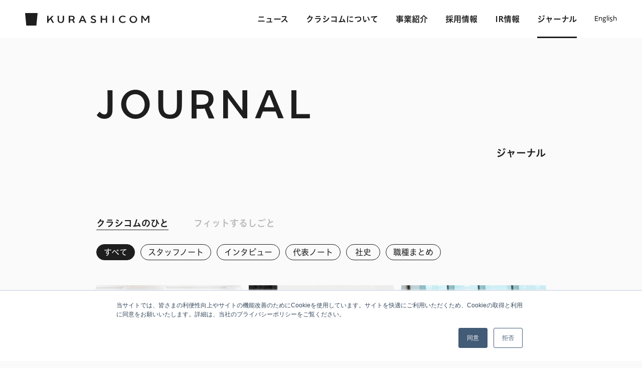

--- FILE ---
content_type: text/html; charset=UTF-8
request_url: https://kurashi.com/journal/note/page/5
body_size: 7469
content:
<!DOCTYPE html>
<html lang="ja"><head>
    <meta charset="UTF-8">
<title>クラシコムのひと | ジャーナル | クラシコム</title>

    <meta name="description" content="株式会社クラシコムと一緒に、フィットするビジネスを考えるコーポレートメディアです。">
    <meta name="author" content="Kurashicom Inc.">
    <meta name="copyright" content="Kurashicom Inc.">

    <link rel="stylesheet" type="text/css" href="/app/themes/kurashicom-journal/css/pc.css?1768921053" media="screen and (min-width:1024px)">
    <link rel="stylesheet" type="text/css" href="/app/themes/kurashicom-journal/css/sp.css?1768921053" media="screen and (max-width:1023px)">
            <link rel="stylesheet" type="text/css" href="https://cdnjs.cloudflare.com/ajax/libs/slick-carousel/1.9.0/slick.css">

    <meta property="og:site_name" content="クラシコム">
    <meta property="og:type" content="article" />
    <meta property="og:title" content="クラシコムのひと | ジャーナル | クラシコム">
    <meta property="og:description" content="株式会社クラシコムと一緒に、フィットするビジネスを考えるコーポレートメディアです。">
    <meta property="og:image" content="https://kurashi.com/app/themes/kurashicom-journal/img/krc_ogp.jpg">
    <meta name="twitter:card" content="summary_large_image">
    <meta name="twitter:site" content="@kurashicom">
    <meta name="twitter:title" content="クラシコムのひと | ジャーナル | クラシコム">
    <meta name="twitter:description" content="株式会社クラシコムと一緒に、フィットするビジネスを考えるコーポレートメディアです。">
    <meta name="twitter:image" content="https://kurashi.com/app/themes/kurashicom-journal/img/krc_ogp.jpg">

    <meta property="og:url" content="https://kurashi.com/journal/note/page/5" />
    <meta property="fb:admins" content="1350836457" />
    <meta name="viewport" content="width=device-width, initial-scale=1.0,user-scalable=no, maximum-scale=1.0, minimum-scale=1.0" />
    <meta name="format-detection" content="telephone=no" />

    <link rel="icon" type="image/vnd.microsoft.icon" href="/favicon.ico">
    <link rel="apple-touch-icon" href="/app/themes/kurashicom-journal/img/krc_appicon.png">

    <meta name="msapplication-TileImage" content="/app/themes/kurashicom-journal/img/krc_appicon.png"><!-- ms-icon 144x144 -->
    <meta name="msapplication-TileColor" content="#ffffff">
    <meta name="theme-color" content="#ffffff">
    <meta name="google" content="nositelinkssearchbox">
    <meta name="referrer" content="unsafe-url">

    <script type="text/javascript" src="//typesquare.com/3/tsst/script/ja/typesquare.js?61b16ecac22c4ed483c0206cac1e02e5&onload=false" charset="utf-8"></script>
    <meta name='robots' content='max-image-preview:large' />
<link rel="alternate" type="application/rss+xml" title="クラシコム &raquo; クラシコムのひと JOURNAL CATEGORY のフィード" href="https://kurashi.com/journal/journal/note/feed" />
<style id='wp-img-auto-sizes-contain-inline-css' type='text/css'>
img:is([sizes=auto i],[sizes^="auto," i]){contain-intrinsic-size:3000px 1500px}
/*# sourceURL=wp-img-auto-sizes-contain-inline-css */
</style>
<style id='classic-theme-styles-inline-css' type='text/css'>
/*! This file is auto-generated */
.wp-block-button__link{color:#fff;background-color:#32373c;border-radius:9999px;box-shadow:none;text-decoration:none;padding:calc(.667em + 2px) calc(1.333em + 2px);font-size:1.125em}.wp-block-file__button{background:#32373c;color:#fff;text-decoration:none}
/*# sourceURL=/wp-includes/css/classic-themes.min.css */
</style>
<link rel="EditURI" type="application/rsd+xml" title="RSD" href="https://admin.kurashi.com/wp/xmlrpc.php?rsd" />
<meta name="generator" content="WordPress 6.9" />
    <link rel="pingback" href="https://admin.kurashi.com/wp/xmlrpc.php" />

    
    <!-- Google Search Console -->
    <meta name="google-site-verification" content="e_NAr8bw2wiQ8X62FDkDOF2nXbclkqzyRDJIbdhufbI" />
    <!-- //Google Search Console -->

    <!-- Google Tag Manager -->
    <script>
    
    (function(w,d,s,l,i){w[l]=w[l]||[];w[l].push({'gtm.start':
    new Date().getTime(),event:'gtm.js'});var f=d.getElementsByTagName(s)[0],
    j=d.createElement(s),dl=l!='dataLayer'?'&l='+l:'';j.async=true;j.src=
    'https://www.googletagmanager.com/gtm.js?id='+i+dl;f.parentNode.insertBefore(j,f);
    })(window,document,'script','dataLayer','GTM-M9R9SP');
    </script>
<style id='global-styles-inline-css' type='text/css'>
:root{--wp--preset--aspect-ratio--square: 1;--wp--preset--aspect-ratio--4-3: 4/3;--wp--preset--aspect-ratio--3-4: 3/4;--wp--preset--aspect-ratio--3-2: 3/2;--wp--preset--aspect-ratio--2-3: 2/3;--wp--preset--aspect-ratio--16-9: 16/9;--wp--preset--aspect-ratio--9-16: 9/16;--wp--preset--color--black: #000000;--wp--preset--color--cyan-bluish-gray: #abb8c3;--wp--preset--color--white: #ffffff;--wp--preset--color--pale-pink: #f78da7;--wp--preset--color--vivid-red: #cf2e2e;--wp--preset--color--luminous-vivid-orange: #ff6900;--wp--preset--color--luminous-vivid-amber: #fcb900;--wp--preset--color--light-green-cyan: #7bdcb5;--wp--preset--color--vivid-green-cyan: #00d084;--wp--preset--color--pale-cyan-blue: #8ed1fc;--wp--preset--color--vivid-cyan-blue: #0693e3;--wp--preset--color--vivid-purple: #9b51e0;--wp--preset--gradient--vivid-cyan-blue-to-vivid-purple: linear-gradient(135deg,rgb(6,147,227) 0%,rgb(155,81,224) 100%);--wp--preset--gradient--light-green-cyan-to-vivid-green-cyan: linear-gradient(135deg,rgb(122,220,180) 0%,rgb(0,208,130) 100%);--wp--preset--gradient--luminous-vivid-amber-to-luminous-vivid-orange: linear-gradient(135deg,rgb(252,185,0) 0%,rgb(255,105,0) 100%);--wp--preset--gradient--luminous-vivid-orange-to-vivid-red: linear-gradient(135deg,rgb(255,105,0) 0%,rgb(207,46,46) 100%);--wp--preset--gradient--very-light-gray-to-cyan-bluish-gray: linear-gradient(135deg,rgb(238,238,238) 0%,rgb(169,184,195) 100%);--wp--preset--gradient--cool-to-warm-spectrum: linear-gradient(135deg,rgb(74,234,220) 0%,rgb(151,120,209) 20%,rgb(207,42,186) 40%,rgb(238,44,130) 60%,rgb(251,105,98) 80%,rgb(254,248,76) 100%);--wp--preset--gradient--blush-light-purple: linear-gradient(135deg,rgb(255,206,236) 0%,rgb(152,150,240) 100%);--wp--preset--gradient--blush-bordeaux: linear-gradient(135deg,rgb(254,205,165) 0%,rgb(254,45,45) 50%,rgb(107,0,62) 100%);--wp--preset--gradient--luminous-dusk: linear-gradient(135deg,rgb(255,203,112) 0%,rgb(199,81,192) 50%,rgb(65,88,208) 100%);--wp--preset--gradient--pale-ocean: linear-gradient(135deg,rgb(255,245,203) 0%,rgb(182,227,212) 50%,rgb(51,167,181) 100%);--wp--preset--gradient--electric-grass: linear-gradient(135deg,rgb(202,248,128) 0%,rgb(113,206,126) 100%);--wp--preset--gradient--midnight: linear-gradient(135deg,rgb(2,3,129) 0%,rgb(40,116,252) 100%);--wp--preset--font-size--small: 13px;--wp--preset--font-size--medium: 20px;--wp--preset--font-size--large: 36px;--wp--preset--font-size--x-large: 42px;--wp--preset--spacing--20: 0.44rem;--wp--preset--spacing--30: 0.67rem;--wp--preset--spacing--40: 1rem;--wp--preset--spacing--50: 1.5rem;--wp--preset--spacing--60: 2.25rem;--wp--preset--spacing--70: 3.38rem;--wp--preset--spacing--80: 5.06rem;--wp--preset--shadow--natural: 6px 6px 9px rgba(0, 0, 0, 0.2);--wp--preset--shadow--deep: 12px 12px 50px rgba(0, 0, 0, 0.4);--wp--preset--shadow--sharp: 6px 6px 0px rgba(0, 0, 0, 0.2);--wp--preset--shadow--outlined: 6px 6px 0px -3px rgb(255, 255, 255), 6px 6px rgb(0, 0, 0);--wp--preset--shadow--crisp: 6px 6px 0px rgb(0, 0, 0);}:where(.is-layout-flex){gap: 0.5em;}:where(.is-layout-grid){gap: 0.5em;}body .is-layout-flex{display: flex;}.is-layout-flex{flex-wrap: wrap;align-items: center;}.is-layout-flex > :is(*, div){margin: 0;}body .is-layout-grid{display: grid;}.is-layout-grid > :is(*, div){margin: 0;}:where(.wp-block-columns.is-layout-flex){gap: 2em;}:where(.wp-block-columns.is-layout-grid){gap: 2em;}:where(.wp-block-post-template.is-layout-flex){gap: 1.25em;}:where(.wp-block-post-template.is-layout-grid){gap: 1.25em;}.has-black-color{color: var(--wp--preset--color--black) !important;}.has-cyan-bluish-gray-color{color: var(--wp--preset--color--cyan-bluish-gray) !important;}.has-white-color{color: var(--wp--preset--color--white) !important;}.has-pale-pink-color{color: var(--wp--preset--color--pale-pink) !important;}.has-vivid-red-color{color: var(--wp--preset--color--vivid-red) !important;}.has-luminous-vivid-orange-color{color: var(--wp--preset--color--luminous-vivid-orange) !important;}.has-luminous-vivid-amber-color{color: var(--wp--preset--color--luminous-vivid-amber) !important;}.has-light-green-cyan-color{color: var(--wp--preset--color--light-green-cyan) !important;}.has-vivid-green-cyan-color{color: var(--wp--preset--color--vivid-green-cyan) !important;}.has-pale-cyan-blue-color{color: var(--wp--preset--color--pale-cyan-blue) !important;}.has-vivid-cyan-blue-color{color: var(--wp--preset--color--vivid-cyan-blue) !important;}.has-vivid-purple-color{color: var(--wp--preset--color--vivid-purple) !important;}.has-black-background-color{background-color: var(--wp--preset--color--black) !important;}.has-cyan-bluish-gray-background-color{background-color: var(--wp--preset--color--cyan-bluish-gray) !important;}.has-white-background-color{background-color: var(--wp--preset--color--white) !important;}.has-pale-pink-background-color{background-color: var(--wp--preset--color--pale-pink) !important;}.has-vivid-red-background-color{background-color: var(--wp--preset--color--vivid-red) !important;}.has-luminous-vivid-orange-background-color{background-color: var(--wp--preset--color--luminous-vivid-orange) !important;}.has-luminous-vivid-amber-background-color{background-color: var(--wp--preset--color--luminous-vivid-amber) !important;}.has-light-green-cyan-background-color{background-color: var(--wp--preset--color--light-green-cyan) !important;}.has-vivid-green-cyan-background-color{background-color: var(--wp--preset--color--vivid-green-cyan) !important;}.has-pale-cyan-blue-background-color{background-color: var(--wp--preset--color--pale-cyan-blue) !important;}.has-vivid-cyan-blue-background-color{background-color: var(--wp--preset--color--vivid-cyan-blue) !important;}.has-vivid-purple-background-color{background-color: var(--wp--preset--color--vivid-purple) !important;}.has-black-border-color{border-color: var(--wp--preset--color--black) !important;}.has-cyan-bluish-gray-border-color{border-color: var(--wp--preset--color--cyan-bluish-gray) !important;}.has-white-border-color{border-color: var(--wp--preset--color--white) !important;}.has-pale-pink-border-color{border-color: var(--wp--preset--color--pale-pink) !important;}.has-vivid-red-border-color{border-color: var(--wp--preset--color--vivid-red) !important;}.has-luminous-vivid-orange-border-color{border-color: var(--wp--preset--color--luminous-vivid-orange) !important;}.has-luminous-vivid-amber-border-color{border-color: var(--wp--preset--color--luminous-vivid-amber) !important;}.has-light-green-cyan-border-color{border-color: var(--wp--preset--color--light-green-cyan) !important;}.has-vivid-green-cyan-border-color{border-color: var(--wp--preset--color--vivid-green-cyan) !important;}.has-pale-cyan-blue-border-color{border-color: var(--wp--preset--color--pale-cyan-blue) !important;}.has-vivid-cyan-blue-border-color{border-color: var(--wp--preset--color--vivid-cyan-blue) !important;}.has-vivid-purple-border-color{border-color: var(--wp--preset--color--vivid-purple) !important;}.has-vivid-cyan-blue-to-vivid-purple-gradient-background{background: var(--wp--preset--gradient--vivid-cyan-blue-to-vivid-purple) !important;}.has-light-green-cyan-to-vivid-green-cyan-gradient-background{background: var(--wp--preset--gradient--light-green-cyan-to-vivid-green-cyan) !important;}.has-luminous-vivid-amber-to-luminous-vivid-orange-gradient-background{background: var(--wp--preset--gradient--luminous-vivid-amber-to-luminous-vivid-orange) !important;}.has-luminous-vivid-orange-to-vivid-red-gradient-background{background: var(--wp--preset--gradient--luminous-vivid-orange-to-vivid-red) !important;}.has-very-light-gray-to-cyan-bluish-gray-gradient-background{background: var(--wp--preset--gradient--very-light-gray-to-cyan-bluish-gray) !important;}.has-cool-to-warm-spectrum-gradient-background{background: var(--wp--preset--gradient--cool-to-warm-spectrum) !important;}.has-blush-light-purple-gradient-background{background: var(--wp--preset--gradient--blush-light-purple) !important;}.has-blush-bordeaux-gradient-background{background: var(--wp--preset--gradient--blush-bordeaux) !important;}.has-luminous-dusk-gradient-background{background: var(--wp--preset--gradient--luminous-dusk) !important;}.has-pale-ocean-gradient-background{background: var(--wp--preset--gradient--pale-ocean) !important;}.has-electric-grass-gradient-background{background: var(--wp--preset--gradient--electric-grass) !important;}.has-midnight-gradient-background{background: var(--wp--preset--gradient--midnight) !important;}.has-small-font-size{font-size: var(--wp--preset--font-size--small) !important;}.has-medium-font-size{font-size: var(--wp--preset--font-size--medium) !important;}.has-large-font-size{font-size: var(--wp--preset--font-size--large) !important;}.has-x-large-font-size{font-size: var(--wp--preset--font-size--x-large) !important;}
/*# sourceURL=global-styles-inline-css */
</style>
</head>

<body class="journal">
<noscript><iframe src="https://www.googletagmanager.com/ns.html?id=GTM-M9R9SP" height="0" width="0" style="display:none;visibility:hidden"></iframe></noscript>

<div id="wrapper">
<header>
    <div class="inner">
        <div class="logo"><a href="/"><span class="mark"></span><strong>KURASHICOM</strong></a></div>
        <div class="menu-button"><a></a></div>
        <nav>
            <ul>
                <li class="news"><a href="/news/">ニュース</a></li>
                <li class="company"><a href="/company/">クラシコムについて<i></i></a>
                    <div>
                        <ul>
                            <li><a href="/company/">代表メッセージ</a></li>
                            <li><a href="/company/profile/">会社概要</a></li>
                            <li><a href="/company/history/">沿革</a></li>
                            <li><a href="/sustainability/">サステナビリティ</a></li>
                        </ul>
                    </div>
                </li>
                <li class="business"><a href="/business/">事業紹介</a></li>
                <li class="recruit"><a href="/recruit/">採用情報</a></li>
                <li class="ir"><a href="/ir/">IR情報<i></i></a>
                    <div>
                        <ul>
                            <li><a href="/ir/">IRトップ</a></li>
                            <li><a href="/ir/news/">IRニュース</a></li>
                            <li><a href="/ir/library/">IRライブラリ</a></li>
                            <li><a href="/ir/faq/">よくある質問</a></li>
                        </ul>
                    </div>
                </li>
                <li class="journal"><a href="/journal/">ジャーナル</a></li>
                <li class="en"><a href="/en/">English</a></li>
            </ul>
        </nav>
    </div>
</header>

<main>




<header class="content single">
    <h1>JOURNAL</h1>
    <div class="ja">ジャーナル</div>
</header>



<section class="entry-filter">
    <ul class="main">
            <li class="active"><a href="/journal/note/">クラシコムのひと</a></li>
        <li><a href="/journal/work/">フィットするしごと</a></li>
        </ul>

    <ul class="sub">
                <li class="active"><a href="/journal/note">すべて</a></li>
                            <li><a href="/journal/note/staff">スタッフノート</a></li>
                    <li><a href="/journal/note/staff-interview">インタビュー</a></li>
                <li><a href="/journal/note/ceo">代表ノート</a></li>
            <li><a href="/journal/note/history">社史</a></li>
            <li><a href="/journal/note/jobs">職種まとめ</a></li>
    </ul>
</section>

<section class="entries">
<ul>

<li><a href="https://kurashi.com/journal/14682"><figure><img width="296" height="155" src="https://assets.kurashi.com/journal/uploads/2024/06/25084159/rectangle_large_type_2_ebfb021d66275e0603b9235917b9ae01-768x402.jpeg" class="attachment-296x176 size-296x176 wp-post-image" alt="" decoding="async" srcset="https://assets.kurashi.com/journal/uploads/2024/06/25084159/rectangle_large_type_2_ebfb021d66275e0603b9235917b9ae01.jpeg 800w, https://assets.kurashi.com/journal/uploads/2024/06/25084159/rectangle_large_type_2_ebfb021d66275e0603b9235917b9ae01-300x157.jpeg 300w, https://assets.kurashi.com/journal/uploads/2024/06/25084159/rectangle_large_type_2_ebfb021d66275e0603b9235917b9ae01-768x402.jpeg 768w" sizes="(max-width: 296px) 100vw, 296px" /></figure><div class="summary"><div class="date">2024.04.01</div><div class="title">WEBエンジニア・UI/UXデザイナー（テクノロジーグループ）関連記事</div><div class="category">職種まとめ</div></div></a></li>

<li><a href="https://kurashi.com/journal/14121"><figure><img width="264" height="176" src="https://assets.kurashi.com/journal/uploads/2023/12/27111615/note-300x200.png" class="attachment-296x176 size-296x176 wp-post-image" alt="" decoding="async" srcset="https://assets.kurashi.com/journal/uploads/2023/12/27111615/note.png 672w, https://assets.kurashi.com/journal/uploads/2023/12/27111615/note-300x200.png 300w" sizes="(max-width: 264px) 100vw, 264px" /></figure><div class="summary"><div class="date">2024.01.15</div><div class="title">クラシコムの理念体系 ミッション・マニフェスト・ポリシー・フォーム</div><div class="category">代表ノート</div></div></a></li>

<li><a href="https://kurashi.com/journal/14134"><figure><img width="296" height="155" src="https://assets.kurashi.com/journal/uploads/2023/12/27120332/rectangle_large_type_2_f67bc87e21a0dfee5e1905eac5983a01-2-768x401.jpeg" class="attachment-296x176 size-296x176 wp-post-image" alt="" decoding="async" srcset="https://assets.kurashi.com/journal/uploads/2023/12/27120332/rectangle_large_type_2_f67bc87e21a0dfee5e1905eac5983a01-2.jpeg 800w, https://assets.kurashi.com/journal/uploads/2023/12/27120332/rectangle_large_type_2_f67bc87e21a0dfee5e1905eac5983a01-2-300x157.jpeg 300w, https://assets.kurashi.com/journal/uploads/2023/12/27120332/rectangle_large_type_2_f67bc87e21a0dfee5e1905eac5983a01-2-768x401.jpeg 768w" sizes="(max-width: 296px) 100vw, 296px" /></figure><div class="summary"><div class="date">2023.12.27</div><div class="title">健やかな組織づくりを目指して。クラシコム人事が注力するマネジメント支援、3年間の取り組み</div><div class="category">スタッフノート</div></div></a></li>

<li><a href="https://kurashi.com/journal/14116"><figure><img width="267" height="176" src="https://assets.kurashi.com/journal/uploads/2023/12/15152316/DSCF8443-300x198.jpg" class="attachment-296x176 size-296x176 wp-post-image" alt="" decoding="async" srcset="https://assets.kurashi.com/journal/uploads/2023/12/15152316/DSCF8443.jpg 2048w, https://assets.kurashi.com/journal/uploads/2023/12/15152316/DSCF8443-300x198.jpg 300w, https://assets.kurashi.com/journal/uploads/2023/12/15152316/DSCF8443-1024x676.jpg 1024w, https://assets.kurashi.com/journal/uploads/2023/12/15152316/DSCF8443-768x507.jpg 768w, https://assets.kurashi.com/journal/uploads/2023/12/15152316/DSCF8443-1536x1013.jpg 1536w" sizes="(max-width: 267px) 100vw, 267px" /></figure><div class="summary"><div class="date">2023.12.18</div><div class="title">エンジニアが無理なく発信を続けられる環境を目指して。Tech Blog 編集長と振り返る、2年間のあゆみ</div><div class="category">スタッフノート</div></div></a></li>

<li><a href="https://kurashi.com/journal/14114"><figure><img width="264" height="176" src="https://assets.kurashi.com/journal/uploads/2023/12/15151821/1702361123838-9GDIOkvbgm-300x200.jpeg" class="attachment-296x176 size-296x176 wp-post-image" alt="" decoding="async" srcset="https://assets.kurashi.com/journal/uploads/2023/12/15151821/1702361123838-9GDIOkvbgm.jpeg 800w, https://assets.kurashi.com/journal/uploads/2023/12/15151821/1702361123838-9GDIOkvbgm-300x200.jpeg 300w, https://assets.kurashi.com/journal/uploads/2023/12/15151821/1702361123838-9GDIOkvbgm-768x512.jpeg 768w" sizes="(max-width: 264px) 100vw, 264px" /></figure><div class="summary"><div class="date">2023.12.15</div><div class="title">TVやイベントってどんな広報的な意味があるの？チーム体制になったクラシコム広報2年目の模索</div><div class="category">スタッフノート</div></div></a></li>

<li><a href="https://kurashi.com/journal/14063"><figure><img width="264" height="176" src="https://assets.kurashi.com/journal/uploads/2022/11/24134743/62ddd0296dfe3782a81e682331a9ccdb-1-300x200.jpeg" class="attachment-296x176 size-296x176 wp-post-image" alt="" decoding="async" srcset="https://assets.kurashi.com/journal/uploads/2022/11/24134743/62ddd0296dfe3782a81e682331a9ccdb-1.jpeg 672w, https://assets.kurashi.com/journal/uploads/2022/11/24134743/62ddd0296dfe3782a81e682331a9ccdb-1-300x200.jpeg 300w" sizes="(max-width: 264px) 100vw, 264px" /></figure><div class="summary"><div class="date">2023.12.12</div><div class="title">成熟を信じ、成熟に支えられ、新たな「3つの期待」を胸に進む──代表×店長が振り返る、クラシコムの歩み（7）2023年版社史</div><div class="category">社史</div></div></a></li>

<li><a href="https://kurashi.com/journal/13952"><figure><img width="288" height="176" src="https://assets.kurashi.com/journal/uploads/2023/09/11142415/pmark_kurashicom-300x183.png" class="attachment-296x176 size-296x176 wp-post-image" alt="" decoding="async" fetchpriority="high" srcset="https://assets.kurashi.com/journal/uploads/2023/09/11142415/pmark_kurashicom.png 1400w, https://assets.kurashi.com/journal/uploads/2023/09/11142415/pmark_kurashicom-300x183.png 300w, https://assets.kurashi.com/journal/uploads/2023/09/11142415/pmark_kurashicom-1024x626.png 1024w, https://assets.kurashi.com/journal/uploads/2023/09/11142415/pmark_kurashicom-768x470.png 768w" sizes="(max-width: 288px) 100vw, 288px" /></figure><div class="summary"><div class="date">2023.09.12</div><div class="title">Pマーク取得プロジェクト担当者の振り返りコラムを公開</div><div class="category">スタッフノート</div></div></a></li>

<li><a href="https://kurashi.com/journal/13823"><figure><img width="264" height="176" src="https://assets.kurashi.com/journal/uploads/2023/07/18160751/a517-0468a-300x200.jpg" class="attachment-296x176 size-296x176 wp-post-image" alt="" decoding="async" srcset="https://assets.kurashi.com/journal/uploads/2023/07/18160751/a517-0468a.jpg 1340w, https://assets.kurashi.com/journal/uploads/2023/07/18160751/a517-0468a-300x200.jpg 300w, https://assets.kurashi.com/journal/uploads/2023/07/18160751/a517-0468a-1024x682.jpg 1024w, https://assets.kurashi.com/journal/uploads/2023/07/18160751/a517-0468a-768x512.jpg 768w" sizes="(max-width: 264px) 100vw, 264px" /></figure><div class="summary"><div class="date">2023.07.19</div><div class="title">年に2回の大集合。クラシコム17期を振り返る「全体会議」レポート</div><div class="category">スタッフノート</div></div></a></li>

<li><a href="https://kurashi.com/journal/13742"><figure><img width="235" height="176" src="https://assets.kurashi.com/journal/uploads/2023/06/22121434/foufou_kurashicom9251-300x225.jpg" class="attachment-296x176 size-296x176 wp-post-image" alt="" decoding="async" srcset="https://assets.kurashi.com/journal/uploads/2023/06/22121434/foufou_kurashicom9251.jpg 1500w, https://assets.kurashi.com/journal/uploads/2023/06/22121434/foufou_kurashicom9251-300x225.jpg 300w, https://assets.kurashi.com/journal/uploads/2023/06/22121434/foufou_kurashicom9251-1024x768.jpg 1024w, https://assets.kurashi.com/journal/uploads/2023/06/22121434/foufou_kurashicom9251-768x576.jpg 768w" sizes="(max-width: 235px) 100vw, 235px" /></figure><div class="summary"><div class="date">2023.06.23</div><div class="title">foufouのグループジョインに寄せて</div><div class="category">代表ノート</div></div></a></li>

<li><a href="https://kurashi.com/journal/13673"><figure><img width="228" height="176" src="https://assets.kurashi.com/journal/uploads/2023/04/24082926/1681455123503-0RORHL2St9-300x232.jpg" class="attachment-296x176 size-296x176 wp-post-image" alt="" decoding="async" srcset="https://assets.kurashi.com/journal/uploads/2023/04/24082926/1681455123503-0RORHL2St9.jpg 1888w, https://assets.kurashi.com/journal/uploads/2023/04/24082926/1681455123503-0RORHL2St9-300x232.jpg 300w, https://assets.kurashi.com/journal/uploads/2023/04/24082926/1681455123503-0RORHL2St9-1024x792.jpg 1024w, https://assets.kurashi.com/journal/uploads/2023/04/24082926/1681455123503-0RORHL2St9-768x594.jpg 768w, https://assets.kurashi.com/journal/uploads/2023/04/24082926/1681455123503-0RORHL2St9-1536x1188.jpg 1536w" sizes="(max-width: 228px) 100vw, 228px" /></figure><div class="summary"><div class="date">2023.04.24</div><div class="title">「北欧、暮らしの道具店」Instagram9年の歴史を公開</div><div class="category">スタッフノート</div></div></a></li>

<li><a href="https://kurashi.com/journal/13620"><figure><img width="264" height="176" src="https://assets.kurashi.com/journal/uploads/2023/04/10144703/DSC0740-300x200.jpg" class="attachment-296x176 size-296x176 wp-post-image" alt="" decoding="async" srcset="https://assets.kurashi.com/journal/uploads/2023/04/10144703/DSC0740.jpg 1130w, https://assets.kurashi.com/journal/uploads/2023/04/10144703/DSC0740-300x200.jpg 300w, https://assets.kurashi.com/journal/uploads/2023/04/10144703/DSC0740-1024x682.jpg 1024w, https://assets.kurashi.com/journal/uploads/2023/04/10144703/DSC0740-768x512.jpg 768w" sizes="(max-width: 264px) 100vw, 264px" /></figure><div class="summary"><div class="date">2023.04.14</div><div class="title">「いい計画」を立てよう。定価消化率95％超を保つ「北欧、暮らしの道具店」MDグループ、積み重ねたロジックとコミュニケーション力</div><div class="category">インタビュー</div></div></a></li>

<li><a href="https://kurashi.com/journal/13550"><figure><img width="264" height="176" src="https://assets.kurashi.com/journal/uploads/2023/04/10083043/a325-5815-2-300x200.jpg" class="attachment-296x176 size-296x176 wp-post-image" alt="" decoding="async" srcset="https://assets.kurashi.com/journal/uploads/2023/04/10083043/a325-5815-2.jpg 1340w, https://assets.kurashi.com/journal/uploads/2023/04/10083043/a325-5815-2-300x200.jpg 300w, https://assets.kurashi.com/journal/uploads/2023/04/10083043/a325-5815-2-1024x682.jpg 1024w, https://assets.kurashi.com/journal/uploads/2023/04/10083043/a325-5815-2-768x512.jpg 768w" sizes="(max-width: 264px) 100vw, 264px" /></figure><div class="summary"><div class="date">2023.04.11</div><div class="title">クラシコムはじめての入社式に密着、新卒社員の1日目をレポート</div><div class="category">スタッフノート</div></div></a></li>
</ul>
</section>

<section class="entry-pager">

    <nav class="navigation pagination" role="navigation" aria-label=" ">
        <h2 class="screen-reader-text"> </h2>
        <div class="nav-links">
        
        <a class="prev page-numbers" href="https://kurashi.com/journal/note/page/4">前へ</a>
<a class="page-numbers" href="https://kurashi.com/journal/note/">1</a>
<span class="page-numbers dots">&hellip;</span>
<a class="page-numbers" href="https://kurashi.com/journal/note/page/4">4</a>
<span aria-current="page" class="page-numbers current">5</span>
<a class="page-numbers" href="https://kurashi.com/journal/note/page/6">6</a>
<span class="page-numbers dots">&hellip;</span>
<a class="page-numbers" href="https://kurashi.com/journal/note/page/11">11</a>
<a class="next page-numbers" href="https://kurashi.com/journal/note/page/6">次へ</a>
        
        </div>
    </nav></section>



</main>


<footer>
    <div class="inner">
        <div class="logo"><a href="/">KURASHICOM</a></div>
        <nav>
            <div class="menu">
                <ul class="main">
                    <li class="news"><a href="/news/">ニュース</a></li>
                    <li class="company"><a href="/company/">クラシコムについて</a></li>
                    <li class="business"><a href="/business/">事業紹介</a></li>
                </ul>
                <ul class="main">
                    <li class="ir"><a href="/ir/">IR情報</a></li>
                    <li class="recruit"><a href="/recruit/">採用情報</a></li>
                    <li class="journal"><a href="/journal/">ジャーナル</a></li>
                </ul>
                <ul class="sub">
                    <li><a href="/sustainability/">サステナビリティ</a></li>
                    <li><a href="/news/media/">掲載情報</a></li>
                    <li><a href="/media-kit/">メディアキット</a></li>
                </ul>
                <ul class="sub">
                    <li><a href="/brandsolution/">ブランドソリューション</a></li>
                    <li><a href="/contact/">お問い合わせ</a></li>
                    <li><a href="/policy/">プライバシーポリシー</a></li>
                </ul>
            </div>

            <div class="tool">
                <div class="english"><a href="/en/">English</a></div>
            </div>
        </nav>
        <div class="sns">
            <ul>
                <li class="twitter"><a href="https://twitter.com/kurashicom" target="_blank">X</a></li>
                <li class="instagram"><a href="https://www.instagram.com/kurashicom_press" target="_blank">Instagram</a></li>
                <li class="threads"><a href="https://www.threads.net/@kurashicom_press" target="_blank">Threads</a></li>
                <li class="note"><a href="https://note.com/kurashi_com" target="_blank">note</a></li>
                <li class="youtube"><a href="https://www.youtube.com/@kurashicom_corporate" target="_blank">YouTube</a></li>
            </ul>
        </div>
        <div class="copyright">&copy; Kurashicom inc. All Rights Reserved.</div>
    </div>
</footer>
</div>


<script type="speculationrules">
{"prefetch":[{"source":"document","where":{"and":[{"href_matches":"/*"},{"not":{"href_matches":["/wp/wp-*.php","/wp/wp-admin/*","/app/uploads/*","/app/*","/app/plugins/*","/app/themes/kurashicom-journal/*","/*\\?(.+)"]}},{"not":{"selector_matches":"a[rel~=\"nofollow\"]"}},{"not":{"selector_matches":".no-prefetch, .no-prefetch a"}}]},"eagerness":"conservative"}]}
</script>

<script src="https://code.jquery.com/jquery-3.7.0.min.js" integrity="sha256-2Pmvv0kuTBOenSvLm6bvfBSSHrUJ+3A7x6P5Ebd07/g=" crossorigin="anonymous"></script>
<script src="https://cdnjs.cloudflare.com/ajax/libs/slick-carousel/1.9.0/slick.min.js"></script>
<script src="/app/themes/kurashicom-journal/js/app.js?1768921053"></script>
</body>

</html>


--- FILE ---
content_type: text/css
request_url: https://kurashi.com/app/themes/kurashicom-journal/css/pc.css?1768921053
body_size: 15309
content:
@charset "utf-8";
@import url('common.css?6');

.sp {
  display: none;
}

* {
  -webkit-tap-highlight-color: rgba(0,0,0,0);
}


main {
  opacity: 0;
  transition: opacity 750ms ease-out 150ms;
}
body.loaded main {
  opacity: 1;
}

body.brandsolution-contact main {
  opacity: 1;
  transition: none;
}




#wrapper > header {
  position: fixed;
  width: 100%;
  height: 56px;
  left: 0;
  top: 0;
  z-index: 1000;
  background: #fff;
}
#wrapper > header .inner {
  box-sizing: border-box;
  display: flex;
  width: 100%;
  max-width: 1360px;
  margin: 0 auto;
  padding: 0 50px;
}

#wrapper > header .logo {
  position: absolute;
  width: 250px;
  height: 25px;
  top: calc(50% - 12px);
}
#wrapper > header .logo a {
  display: block;
  height: 25px;
  font-size: 0;
}
#wrapper > header .logo a span {
  position: absolute;
  display: block;
  width: 25px;
  height: 25px;
  left: 0;
  top: 0;
  background: url(../img/logo.svg) 0 0 no-repeat;
  background-size: 25px 25px;
}
#wrapper > header .logo a strong {
  position: absolute;
  display: block;
  width: 204px;
  height: 25px;
  left: 44px;
  top: 0;
  background: url(../img/typo.svg) 0 50% no-repeat;
  background-size: 100% auto;
}


#wrapper > header nav {
  display: flex;
  width: 100%;
  justify-content: flex-end;
}
#wrapper > header nav > ul {
  display: flex;
  align-items: center;
  height: 56px;
}
#wrapper > header nav > ul > li {
  height: 56px;
}
#wrapper > header nav > ul > li > a {
  position: relative;
  display: flex;
  align-items: center;
  height: 56px;
}
#wrapper > header nav > ul > li + li {
  margin-left: 35px;
}
#wrapper > header .en a,
#wrapper > header .ja a {
  font-size: 14px;
}

#wrapper > header li div {
  position: absolute;
  width: 100vw;
  left: 0;
  top: 56px;
  background: rgba(30,30,30,0.8);
}
#wrapper > header li div ul {
  position: relative;
  padding: 25px 0 28px;
}
#wrapper > header li div ul a {
  color: #fff;
  cursor: pointer;
}
#wrapper > header li div li + li {
  margin-top: 18px;
}



#wrapper > header nav > ul > li > a::after {
  content: "";
  position: absolute;
  display: block;
  width: 100%;
  height: 3px;
  left: 0;
  bottom: 0;
  background: #1e1e1e;

  transform: scaleX(0);
  transition: all 300ms ease-out;
}

#wrapper > header li div {
  opacity: 0;
  visibility: hidden;
  transition: all 300ms ease-out;
}

#wrapper > header li div ul {
  transform: translateY(10px);
  transition: all 300ms ease-out;
}

#wrapper > header nav > ul > li:hover a::after {
  transform: scaleX(1);
}


/*
#wrapper > header nav > ul > li:hover div {
  opacity: 1;
  visibility: visible;
}
#wrapper > header nav > ul > li:hover div ul {
  transform: translateY(0px);
}
*/
/*
#wrapper > header nav > ul > li.hover div {
  opacity: 1;
  visibility: visible;
}
#wrapper > header nav > ul > li.hover div ul {
  transform: translateY(0px);
}
#wrapper > header nav > ul > li.lock div {
  pointer-events: none;
}
#wrapper > header nav > ul > li.hide div,
#wrapper > header nav > ul > li.hide div ul {
  transition-delay: 50ms;
}
*/



body[class^="news"]		#wrapper > header nav > ul > li.news a::after,
body[class^="company"]	#wrapper > header nav > ul > li.company a::after,
body[class^="business"]	#wrapper > header nav > ul > li.business a::after,
body[class^="recruit"]	#wrapper > header nav > ul > li.recruit a::after,
body[class^="ir"]		#wrapper > header nav > ul > li.ir a::after,
body[class^="journal"]	#wrapper > header nav > ul > li.journal a::after,
body[class^="en-ir"]	#wrapper > header nav > ul > li.en-ir a::after,
body[class^="en-sustainability"]	#wrapper > header nav > ul > li.en-sustainability a::after {
  transform: scaleX(1);
  transition-duration: 0ms;
}








a.pdf .title::after {
  position: relative;
  display: inline-block;
  content: "";
  width: 18px;
  height: 18px;
  margin-left: 5px;
  top: -0.2em;
  background: url(../img/icon_pdf.svg) 0 0 no-repeat;
  background-size: 100% auto;
  vertical-align: bottom;
}




#wrapper > footer {
  position: relative;
  z-index: 10;
  padding: 54px 0 50px;
  background: #fff;
}
#wrapper > footer .inner {
  position: relative;
  box-sizing: border-box;
  display: flex;
  flex-wrap: wrap;
  justify-content: space-between;
  width: 100%;
  max-width: 1140px;
  margin: 0 auto;
  padding: 0 50px;
}

#wrapper > footer .logo {
  position: absolute;
  width: 166px;
  height: 91px;
  left: 0;
  top: 3px;
}
#wrapper > footer .logo a {
  display: block;
  height: 91px;
  background: url(../img/logo_typo.svg) 0 0 no-repeat;
  background-size: 100% auto;

  font-size: 0;

}

#wrapper > footer nav {
  display: flex;
  justify-content: center;
  width: calc(100% - 290px);
  margin: 0 auto;
}
#wrapper > footer nav .menu {
  display: flex;
  justify-content: space-between;
  width: calc(100% - 140px);
}

#wrapper > footer .tool {
  position: absolute;
  right: 140px;
  top: 0;
}
#wrapper > footer .tool .english a {
  font-size: 14px;
}

#wrapper > footer .sns {
  width: 100%;
  margin: 100px 0 0;
}
#wrapper > footer .sns ul {
  display: flex;
  justify-content: center;
}
#wrapper > footer .sns li + li {
  margin-left: 24px;
}
#wrapper > footer .sns ul a {
  display: block;
  width: 34px;
  height: 34px;
  font-size: 0;
}
#wrapper > footer .sns ul .twitter a {
  background: url(../img/icon_x.svg) 0 0 no-repeat;
  background-size: 34px auto;
}
#wrapper > footer .sns ul .instagram a {
  background: url(../img/icon_instagram.svg) 0 0 no-repeat;
  background-size: 34px auto;
}
#wrapper > footer .sns ul .threads a {
  background: url(../img/icon_threads.svg) 0 0 no-repeat;
  background-size: 34px auto;
}
#wrapper > footer .sns ul .note a {
  background: url(../img/icon_note.svg) 0 0 no-repeat;
  background-size: 34px auto;
}
#wrapper > footer .sns ul .youtube a {
  background: url(../img/icon_youtube.svg) 0 0 no-repeat;
  background-size: 34px auto;
}


#wrapper > footer .menu a {
  font-size: 14px;
}
#wrapper > footer .tool a {
  font-size: 14px;
}

#wrapper > footer .menu li + li {
  margin-top: 38px;
}

#wrapper > footer .copyright {
  width: 100%;
  margin: 54px 0 0;
  text-align: center;
  font-size: 12px;
  line-height: 1;
  letter-spacing: 1px;
}

#wrapper > main {
  padding: 56px 0 0;
  min-height: calc(100vh - 56px - 250px);
}

#wrapper > main section {
  box-sizing: border-box;
  max-width: 996px;
  margin-left: auto;
  margin-right: auto;
  padding-left: 50px;
  padding-right: 50px;
}



@media (max-width:1189px) {
  #wrapper > header nav > ul > li > a {
    font-size: 14px;
  }
  #wrapper > header nav > ul > li + li {
    margin-left: 22px;
  }

  #wrapper > footer .inner {
    max-width: 980px;
    padding: 0 10px;
  }
}


#wrapper > header,
#wrapper > header nav > ul,
#wrapper > header nav > ul > li,
#wrapper > header nav > ul > li > a {
  height: 76px;
  transition: all 500ms ease-out;
}
#wrapper > header .logo a strong {
  transition: all 500ms ease-out;
}

body.scrolled #wrapper > header,
body.scrolled #wrapper > header nav > ul,
body.scrolled #wrapper > header nav > ul > li,
body.scrolled #wrapper > header nav > ul > li > a {
  height: 56px;
}
body.scrolled #wrapper > header .logo a strong {
  opacity: 0;
}






header.content {
  position: relative;
  box-sizing: border-box;
  max-width: 996px;
  height: 270px;
  margin: 110px auto 0;
  padding: 0 50px;
}
header.content h1 {
  font-size: 80px;
  font-weight: normal;
  letter-spacing: 8px;
  line-height: 96px;
}
header.content .ja {
  position: absolute;
  right: 50px;
  top: 125px;
  font-size: 20px;
  line-height: 1.4;
}
header.content .ja span {
  font-size: 14px;
}

header.content h1 span {
  display: none;
}


section.entries {
  margin-bottom: 100px;
}
section.entries.empty {
  margin-bottom: 0;
}
section.entries .no-entry {
  padding: 15px 0 0;
  font-size: 18px;
}

.entries ul {
  display: flex;
  flex-wrap: wrap;
}
.entries li {
  position: relative;
  width: calc((100% - 32px) / 3);
}
.entries li:nth-child(3n),
.entries li:nth-child(3n + 2) {
  margin-left: 16px;
}
.entries li:nth-child(n + 4) {
  margin-top: 30px;
}
.entries li a {
  position: relative;
  box-sizing: border-box;
  display: block;
  height: 100%;
  text-decoration: none;
  background: #fff;
  box-shadow: 0 5px 6px 0 rgba(0,0,0,0.1);
}
.entries li a .summary {
  padding: 13px 16px 34px;
}
.entries li figure img {
  width: 288px;
  height: 176px;
  object-fit: cover;
  object-position: center center;
}
.entries li .date {
  font-size: 13px;
  color: #646464;
}
.entries li .title {
  margin: 8px 0 0;
  line-height: 1.8125;
}
.entries li .category {
  position: absolute;
  left: 16px;
  bottom: 12px;
  font-size: 13px;
  color: #646464;
}


.entry-filter {
  position: relative;
  z-index: 10;
  margin: 0 0 38px;
}
.entry-filter > ul {
  display: flex;
  flex-wrap: wrap;
}
.entry-filter a {
  position: relative;
  display: inline-block;
  cursor: pointer;
  text-decoration: none;
}
.entry-filter .main li + li {
  margin-left: 50px;
}
.entry-filter .main a {
  font-size: 18px;
  color: #bbb;
}
.entry-filter .main .active a {
  color: #1e1e1e;
}
.entry-filter .main .active a::after {
  content: "";
  position: absolute;
  width: 100%;
  height: 1px;
  left: 0;
  bottom: -5px;
  background: #1e1e1e;
}

.entry-filter * + .sub {
  margin-top: 33px;
}
.entry-filter .sub li {
  margin: 0 11px 12px 0;
}
.entry-filter .sub a {
  box-sizing: border-box;
  min-width: 68px;
  text-align: center;
  padding: 7px 14px;
  border: 1px solid #1e1e1e;
  border-radius: 20px;
}
.entry-filter .sub .active a  {
  color: #fff;
  background: #1e1e1e;
}

.entry-filter .year {
  position: relative;
  box-sizing: border-box;
  width: 304px;
  height: 40px;
  z-index: 15;
  border: 1px solid #1e1e1e;
}
.entry-filter .year > a {
  position: relative;
  display: block;
  height: 38px;
  line-height: 38px;
  text-align: center;
  padding-right: 44px;
}
html[lang="en"] .entry-filter .year > a {
  line-height: 41px;
}
.entry-filter .year > a.no-value {
  color: #8e8e8e;
}
.entry-filter .year > a::after {
  position: absolute;
  content: "";
  display: block;
  width: 44px;
  height: 38px;
  right: 0;
  top: 0;
  background: #1e1e1e url(../img/arrow_pulldown.svg) 54% 54% no-repeat;
  background-size: 16px auto;
}
.entry-filter .year > a.opened::after {
  transform: scaleY(-1);
}


.entry-filter .year .pulldown {
  position: absolute;
  left: -1px;
  width: calc(100% - 42px);

  overflow: hidden;
  height: 0;
  transition: all 300ms ease-out;
}
.entry-filter .year .pulldown ul {
  padding: 10px 0;
  background: #fff;
  border: 1px solid #1e1e1e;
}
.entry-filter .pulldown a {
  display: block;
  padding: 12px;
  font-size: 16px;
  text-align: center;
  transition: all 100ms ease-out;
}
.entry-filter .pulldown a.selected,
.entry-filter .pulldown a:hover {
  color: #fff !important;
  background: #1e1e1e;
}



.related-link {
  text-align: right;
}
.related-link a {
  text-decoration: underline;
}
.entry-filter + .related-link {
  margin: -30px 0 45px;
}



.entry {
  width: 700px;
  margin: 90px auto 0;
  line-height: 1.6;
}
.entry .entry-title {
  justify-content: space-between;
  margin: 0 0 60px;
}
.entry-body .thumbnail img {
  width: 100%;
  height: auto;
}
.entry-content img {
  max-width: 100%;
  height: auto;
}

.entry .category {
  margin: 10px 0 0;
}
.entry .category span,
.entry .category a {
  display: inline-block;
  padding: 7px 14px;
  color: #fff;
  border: 1px solid #1e1e1e;
  border-radius: 20px;
  background: #1e1e1e;
  text-decoration: none;
}

.entry .subtitle {
  margin: 15px 0 0;
  font-size: 16px;
  line-height: 1.5;
}

.entry .title-extra {
  display: flex;
  justify-content: space-between;
  margin: 15px 0 0;
}

.entry .entry-title .date {
  margin: 0 0 15px;
  font-size: 16px;
}
.entry .entry-title h1 {
  margin: 25px 0 0;
  font-size: 22px;
  line-height: 1.5;
}
.entry .authors {
  width: calc(100% - 100px);
  font-size: 16px;
  line-height: 1.8;
}

.entry-body p {
  font-size: 16px;
  line-height: 1.9;
}
.entry-body p + p {
  margin-top: 25px;
}

/*
.entry-body p[style*="text-align"] {
  text-align: left !important;
  font-size: 14px;
}
*/

.entry-body figure {
  margin-bottom: 25px;
}
.entry-body figure figcaption {
  margin: 5px 0 0;
  font-size: 14px;
  line-height: 1.6;
  color: #646464;
}
.entry-body .img-2col {
  display: flex;
}
.entry-body .img-2col figure {
  flex: 1;
}
.entry-body .img-2col figure:nth-child(2n) {
  padding-left: 24px;
}

.entry-body p[style*="text-align"] img {
  margin-bottom: 15px;
}

.entry-body .lead-paragraph {
  font-size: 16px;
  line-height: 1.9;
}

.entry-body h1 {
  margin: 32px 0 16px;
  font-size: 26px;
  line-height: 1.6;
}
.entry-body h2 {
  margin: 32px 0 16px;
  font-size: 22px;
  line-height: 1.6;
}

.entry-body h3 {
  margin: 32px 0 16px;
  font-size: 18px;
  line-height: 1.6;
}
.entry-body h4 {
  margin: 32px 0 16px;
  font-size: 16px;
  line-height: 1.8;
}

.entry-content {
  margin-top: 25px;
}
.entry-body img[class*="wp-"] {
  margin: 10px 0;
}

.entry-body img {
  max-width: 100%;
  height: auto;
}
.entry-body .thumbnail img {
  margin: 0 0 15px;
}
.entry-body .image-wrapper img {
  margin: 15px 0;
}

.entry-body h2 + p span img,
.entry-body h3 + p span img {
  margin-top: 0 !important;
}


.entry-body img + span {
  display: inline-block;
  margin-top: 10px;
}

.entry-body iframe {
  margin: 12px 0;
}

.entry-body .card {
  display: flex;
  margin: 24px 0;
  border: 1px solid #000;
}
.entry-body .card a {
  width: 100%;
}
.entry-body .card-link {
  display: flex;
  flex-direction: row;
  justify-content: space-between;
  align-items: center;
  text-decoration: none;
}
.entry-body .card-link:hover {
    opacity: 0.5;
}
.entry-body .card-content {
  display: flex;
  flex-direction: column;
  justify-content: center;
  flex-grow: 1;
  padding: 24px 24px 24px 32px;
}
.entry-body .card-title {
  font-size: 16px;
  font-weight: bold;
  color: #000;
  display: -webkit-box;
	-webkit-box-orient: vertical;
	overflow: hidden;
  -webkit-line-clamp: 2;
}
.entry-body .card-domain {
  margin: 16px 0 0;
  font-family: "Hiragino UD Sans W4 JIS2004", sans-serif;
  font-size: 13px;
  color: #646464;
}
.entry-body .card-image {
  display: flex;
  justify-content: center;
  align-items: center;
  overflow: hidden;
  flex-shrink: 0;
  width: 200px;
  height: 140px;
  background-color: #f0f0f0;
}
.entry-body .card-image img {
  width: 100%;
  height: 100%;
  object-fit: cover;
}

.entry-body .simple-table {
  margin: 32px 0;
}
.entry-body .simple-table table {
  border-collapse: collapse;
  text-align: left;
}
.entry-body .simple-table th {
  padding: 10px;
  white-space: nowrap;
}
.entry-body .simple-table td {
  padding: 10px;
  font-family: "Hiragino UD Sans W4 JIS2004", sans-serif;
}

.entry-body blockquote,
.entry-body q {
  margin: 32px 0;
  padding-left: 16px;
  border-left: 1px #000 solid;
  color: #646464;
}

.entry-body ul.dot-list,
.entry-body ol.number-list {
  margin: 32px 0;
  font-family: "Hiragino UD Sans W4 JIS2004", sans-serif;
}
.entry-body ul.dot-list li {
  list-style: disc;
  margin-left: 20px;
  padding-top: 8px;
}
.entry-body ul.dot-list li:first-child {
  padding-top: 0;
}
.entry-body ol.number-list li {
  list-style: decimal;
  margin-left: 20px;
  padding-top: 8px;
}
.entry-body ol.number-list li:first-child {
  padding-top: 0;
}

.entry .sns {
  display: flex;
  justify-content: flex-end;
}
.entry .sns ul {
  display: flex;
}
.entry .sns li + li {
  margin-left: 10px;
}
.entry .sns ul a {
  display: block;
  width: 34px;
  height: 34px;
  font-size: 0;
}
.entry .sns ul .twitter a {
  background: url(../img/icon_x.svg) 0 0 no-repeat;
  background-size: 34px auto;
}

.entry .entry-title .sns {
}
.entry .entry-content + .sns {
  margin-top: 45px;
}




.entry-links {
  box-sizing: border-box;
  max-width: 996px;
  margin-left: auto;
  margin-right: auto;
  margin-top: 70px;
  padding-left: 50px;
  padding-right: 50px;
}
.entry-links h3 {
  padding: 0 0 18px;
  font-size: 18px;
  font-weight: normal;
  border-bottom: 1px solid #1e1e1e;
}
.entry-links ul {
  margin: 50px 0 0;
}
.entry-links > div + div {
  margin-top: 80px;
}

.page-nav {
  box-sizing: border-box;
  max-width: 996px;
  margin-left: auto;
  margin-right: auto;
  margin-top: 90px;
  margin-bottom: 42px;
  padding-left: 50px;
  padding-right: 50px;
}
.page-nav a {
  position: relative;
  min-height: 32px;
  display: flex;
  align-items: center;
  text-decoration: none;
  padding-left: 42px;
}
.page-nav a::before {
  position: absolute;
  content: "";
  display: block;
  width: 32px;
  height: 32px;
  left: 0;
  top: 0;
  border-radius: 16px;
  background: #1e1e1e url(../img/arrow_return.svg) 48% 50% no-repeat;
  background-size: 11px auto;
}




.entry .profile {
  margin: 90px 0 75px;
}
.entry .profile h5 {
  margin: 0 0 26px;
  padding: 0 0 15px;
  font-size: 18px;
  letter-spacing: 1.5px;
  border-bottom: 1px solid #1e1e1e;
}
.entry .profile .content {
  display: flex;
  justify-content: space-between;
}
.entry .profile article {
  width: 342px;
}
.entry .profile figure {
  width: 282px;
}
.entry .profile .position {
  margin: 0 0 12px;
  font-size: 14px;
  line-height: 1.7;
}
.entry .profile .name {
  font-size: 18px;
}
.entry .profile .detail {
  margin: 25px 0 0;
  font-size: 16px;
  line-height: 1.9;
}






.entry-pager {
  margin: 0 0 150px;
}
.entry-pager .nav-links {
  display: flex;
  justify-content: center;
  align-items: center;
}
.entry-pager .nav-links > * {
  margin: 0 6px;
}
.entry-pager .nav-links br {
  display: none;
}
.entry-pager a.page-numbers {
  display: inline-block;
  width: 38px;
  height: 38px;
  line-height: 40px;
  text-decoration: none;
  text-align: center;
}
.entry-pager span.page-numbers:not(.dots) {
  display: inline-flex;
  width: 38px;
  height: 38px;
  color: #fff;
  font-size: 16px;
  line-height: 40px;
  justify-content: center;
  background: #1e1e1e;
  border-radius: 20px;
  text-decoration: none;
}
.entry-pager span.page-numbers.dots {
  margin: 0;
}

.entry-pager .prev,
.entry-pager .next {
  display: inline-block;
  width: 38px;
  height: 38px;
  font-size: 0;
}
.entry-pager .prev {
  background: url(../img/pager_prev.svg) 50% 50% no-repeat;
  background-size: 9px auto;
}
.entry-pager .next {
  background: url(../img/pager_next.svg) 50% 50% no-repeat;
  background-size: 9px auto;
}
.entry-pager span.prev,
.entry-pager span.next {
  opacity: 0.3;
}




/* MODULE */

.accordion .content {
  transition: all 400ms ease-out;
  overflow: hidden;
}
.accordion nav {
  margin: 10px 0 0;
}
.accordion nav a {
  position: relative;
  display: inline-flex;
  align-items: center;
  min-height: 31px;
  padding-left: 42px;
  cursor: pointer;
  transition: all 300ms ease-out;
}
.accordion nav a::before {
  position: absolute;
  content: "";
  display: block;
  width: 31px;
  height: 31px;
  left: 0;
  top: 0;
  border-radius: 16px;
  background: #1e1e1e url(../img/icon_plus.svg) 50% 50% no-repeat;
  background-size: 15px auto;
  transition: all 300ms ease-out;
}

.accordion.opened nav a {
  color: rgba(30,30,30,0);
}
.accordion.opened nav a::before {
  transform: rotate(45deg);
}


.full-section img {
  width: 100%;
  height: auto;
}
.full-section dl {
  margin: 28px 0 0;
}
.full-section dt {
  font-size: 18px;
  line-height: 1.6;
}
.full-section dd {
  margin: 12px 0 0;
  font-size: 16px;
  line-height: 1.8;
}
.full-section dd + dd {
  margin-top: 1.8em;
}






.module-a {
  line-height: 1.6;
}
.module-a header {
  padding: 0 0 10px;
  margin: 0 0 25px;
  border-bottom: 1px solid #1e1e1e;
}
.module-a h2 {
  font-size: 60px;
  letter-spacing: 7px;
  line-height: 1;
}
.module-a .ja {
  margin: 0 0 0;
  text-align: right;
  font-size: 18px;
  line-height: 1.4;
}

.module-a header + .content {
}

.module-a h3 {
  margin: 0 0 30px;
  font-size: 32px;
}
.module-a article {
}
.module-a article p {
  line-height: 1.8;
}
.module-a article p + p {
  margin-top: 1.8em;
}
.module-a article p + p.notice {
  margin-top: 1.0em;
}
.module-a .content.has-image {
  display: flex;
  flex-wrap: wrap;
  justify-content: space-between;
}
.module-a .content.has-image article {
  width: 380px;
}
.module-a .content.has-image figure {
  width: 450px;
}
.module-a figure img {
  width: 100%;
  height: auto;
}

.module-a .leading {
  margin: 0 0 10px;
  font-size: 14px;
}
.module-a .caption {
  margin: 0 0 15px;
  font-size: 18px;
}

.module-a .content > p {
  display: none;
}



.module-b {
  line-height: 1.6;
}
.module-b header {
  padding: 0 0 10px;
  margin: 0 0 25px;
  border-bottom: 1px solid #1e1e1e;
}
.module-b h2 {
  font-size: 18px;
}

.module-b ul {
  display: flex;
}
.module-b li {
  width: calc((100% - 50px) / 3);
}
.module-b li:nth-child(3n),
.module-b li:nth-child(3n + 2) {
  margin-left: 25px;
}
.module-b figure img {
  width: 100%;
  height: auto;
}

.module-b dl {
  margin: 15px 0 0;
}
.module-b dt {
  font-size: 18px;
}
.module-b dd {
  margin: 12px 0 0;
  line-height: 1.8;
}

.module-b .name dt {
  font-size: 16px;
}
.module-b .name dd {
  margin: 4px 0 0;
  font-size: 16px;
}


.module-b .member dt {
  font-size: 16px;
}
.module-b .member dt + dd {
  margin: 2px 0 0;
  font-size: 18px;
}
.module-b .member dd + dd {
  margin: 10px 0 0;
  font-size: 16px;
  line-height: 1.8;
}




.module-b ul.col2 {
  flex-wrap: wrap;
}
.module-b ul.col2 li {
  width: calc((100% - 16px) / 2);
}
.module-b ul.col2 li:nth-child(3n),
.module-b ul.col2 li:nth-child(3n + 2) {
  margin-left: 0;
}
.module-b ul.col2 li:nth-child(2n) {
  margin-left: 16px;
}
.module-b ul.col2 li:nth-child(n + 3) {
  margin-top: 16px;
}



.module-c {
  line-height: 1.6;
}
.module-c header {
  padding: 0 0 10px;
  margin: 0 0 25px;
  border-bottom: 1px solid #1e1e1e;
}
.module-c header.none-b {
  margin-bottom: 20px;
  padding-bottom: 0;
  border-bottom: none;
}
.module-c h2 {
  font-size: 18px;
}
.module-c figure img {
  width: 100%;
  height: auto;
}
.module-c .content {
  display: flex;
  justify-content: space-between;
}
.module-c article {
  width: 380px;
}
.module-c figure {
  width: 450px;
}
.module-c article p {
  line-height: 1.8;
}
.module-c article p + p {
  margin-top: 1.8em;
}
.module-c .content > p {
  display: none;
}


.module-c nav {
  margin: 20px 0 0;
}





.module-c figure {
  padding-bottom: 20px;
}
.module-c figure .slick-arrow {
  position: absolute;
  width: 40px;
  height: 40px;
  top: calc(50% - 20px);
  z-index: 50;
  font-size: 0;
  border: none;
  cursor: pointer;
}
.module-c figure .slick-arrow.slick-disabled {
  opacity: 0.3;
}
.module-c figure .slick-prev {
  left: 0;
  background: url(../img/arrow_prev_small.svg) 40% 50% no-repeat;
  background-size: 14px auto;
}
.module-c figure .slick-next {
  right: 0;
  background: url(../img/arrow_next_small.svg) right 40% top 50% no-repeat;
  background-size: 14px auto;
}
.module-c figure .slick-dots {
  position: absolute;
  display: flex;
  justify-content: flex-end;
  width: 100%;
  height: 20px;
  left: 0;
  bottom: -20px;
}
.module-c figure .slick-dots li + li {
  margin-left: 4px;
}
.module-c figure .slick-dots button {
  position: relative;
  display: block;
  width: 42px;
  height: 20px;
  font-size: 0;
  border: none;
  background: transparent;
  cursor: pointer;
}
.module-c figure .slick-dots button::after {
  position: absolute;
  content: "";
  display: block;
  width: 100%;
  height: 1px;
  left: 0;
  top: 50%;
  background: #8c8c8c;
}
.module-c figure .slick-dots button::before {
  position: absolute;
  content: "";
  display: block;
  width: 100%;
  height: 3px;
  left: 0;
  top: calc(50% - 1px);
  background: #8c8c8c;

  transform-origin: left top;
  transform: scaleX(0);
  transition: all 300ms ease-out;
}
.module-c figure .slick-dots .slick-active button::before {
  transform: scaleX(1);
}




.module-d {
  line-height: 1.6;
}
.module-d header {
  margin: 0 0 20px;
}
.module-d h1.section-head {
  font-size: 20px;
}
.module-d h2 {
  font-size: 18px;
}
.module-d h3 {
  font-size: 16px;
}
.module-d .content p {
  line-height: 1.8;
}
.module-d .content p + p {
  margin-top: 1.8em;
}
.module-d nav {
  margin: 20px 0 0;
}
.module-d .content.has-image {
  display: flex;
  flex-wrap: wrap;
  justify-content: space-between;
}
.module-d .content.has-image article {
  width: 746px;
}
.module-d .content.has-image figure {
  width: 100px;
}











.module-list-a ul {
  border-top: 1px solid #1e1e1e;
}
.module-list-a li {
  border-bottom: 1px solid #1e1e1e;
}
.module-list-a li a {
  position: relative;
  display: block;
  padding: 28px 0 26px;
  text-decoration: none;
}
.module-list-a li h2 {
  font-size: 60px;
  letter-spacing: 7px;
}
.module-list-a li h2 span {
  display: none;
}
.module-list-a li .ja {
  margin: 18px 0 0;
  font-size: 16px;
}
.module-list-a li p,
.module-list-a li br {
  display: none;
}
.module-list-a a::before {
  position: absolute;
  content: "";
  display: block;
  width: 32px;
  height: 32px;
  right: 20px;
  top: calc(50% - 16px);
  z-index: 20;
  border-radius: 18px;
  background: #1e1e1e url(../img/arrow_go.svg) 55% 50% no-repeat;
  background-size: 11px auto;
}



body.brandsolution .module-summary-list {
  margin: 100px 0 0;
}

.module-summary-list {
  line-height: 1.6;
}
.module-summary-list h2 {
  padding: 0 0 10px;
  font-size: 18px;
}
.module-summary-list ul {
  border-top: 1px solid #1e1e1e;
}
.module-summary-list li {
  border-bottom: 1px solid #1e1e1e;
}
.module-summary-list li > p {
  display: none;
}
.module-summary-list .annual-schedule-list li,
.module-summary-list li a {
  display: flex;
  align-items: center;
  padding: 12px 0;
  line-height: 1.6;
  text-decoration: none;
}
.module-summary-list .date {
  position: relative;
  font-size: 16px;
  top: 2px;
}
.module-summary-list .title {
  font-size: 16px;
}
.module-summary-list .category {
  font-size: 14px;
}
.module-summary-list .category span,
.module-summary-list .category a {
  display: inline-block;
  box-sizing: border-box;
  min-width: 102px;
  padding: 4px 12px;
  color: #fff;
  text-align: center;
  background: #1e1e1e;
  border-radius: 20px;
  text-decoration: none;
}
.module-summary-list p {
  display: none;
}


.module-summary-list:not(.has-category) .date {
  width: 130px;
}
.module-summary-list:not(.has-category) .title {
  width: calc(100% - 130px);
}



.module-summary-list.has-category .date {
  width: 130px;
}
.module-summary-list.has-category .category {
  width: 150px;
}
.module-summary-list.has-category .title {
  width: calc(100% - 280px);
}


.module-summary-list.no-date .title {
  width: 100% !important;
}


.module-summary-list .note {
  margin: 25px 0 0;
}

.module-summary-list nav {
  margin: 30px 0 0;
}


.module-summary-list.calendar h2 {
  border-bottom: 1px solid #1e1e1e;
}
.module-summary-list.calendar ul,
.module-summary-list.calendar li {
  border: none;
}
.module-summary-list.calendar ul {
  margin-top: 40px;
}

.module-summary-list.calendar .date {
  width: 260px;
  position: relative;
}
.module-summary-list.calendar .title {
  width: calc(100% - 260px);
}
.module-summary-list.calendar .date::after {
  position: absolute;
  content: "";
  display: block;
  width: 150px;
  height: 1px;
  right: 20px;
  top: calc(50% - 2px);
  background: #1e1e1e;
}


.module-summary-list.calendar.mini h2 {
  border-bottom: none;
}
.module-summary-list.calendar.mini ul {
  margin-top: 0;
}
.module-summary-list.calendar li a {
  padding-top: 10px;
  padding-bottom: 10px;
}


.module-summary-list + .entry-pager {
  margin-top: 80px;
}


.text-list {
  margin-top: 1.8em;
  padding-left: 18px;
}
.text-list li {
  line-height: 1.8;
  list-style: circle;
  font-family: "Hiragino UD Sans W4 JIS2004", sans-serif;
}
.text-list li.indent {
  margin-left: 30px;
}
.text-list li span {
  font-family: "Hiragino UD Sans W6 JIS2004", sans-serif;
}
.text-list li + li {
  margin-top: 8px;
}


.note {
  font-size: 14px;
  line-height: 1.6;
  font-family: "Hiragino UD Sans W4 JIS2004", sans-serif;
  color: #999;
}



.dlist-multi dl {
  display: flex;
  line-height: 1.8;
}
.dlist-multi dl + dl {
  margin-top: 30px;
}
.dlist-multi dt {
  width: 228px;
}
.dlist-multi dd {
  width: calc(100% - 228px);
}






.top-section {
  display: flex;
  flex-wrap: wrap;
  justify-content: space-between;
  margin: 0 0 100px;
  line-height: 1.6;
}
.top-section .primary {
  width: 380px;
}
.top-section .secondary {
  width: 450px;
}
.top-section .secondary img {
  width: 100%;
  height: auto;
}
.top-section .secondary.mini {
  text-align: right;
}
.top-section .secondary.mini img {
  width: 300px;
}
.top-section .leading {
  margin: 0 0 20px;
}
.top-section h2 {
  margin: 0 0 15px;
  font-size: 18px;
  line-height: 1.6;
}
.top-section p {
  line-height: 1.8;
}
.top-section p + p {
  margin-top: 1.8em;
}
.top-section .accordion .content {
  height: calc(1.8em * 7);
}

.top-section .sign {
  margin-top: 18px;
}





.intro-mini h2 {
  font-size: 18px;
  line-height: 1.5;
}
.intro-mini article {
  margin: 20px 0 0;
}
.intro-mini article p {
  font-size: 16px;
  line-height: 1.8;
}






section.faq {
}
section.faq .faq-item {
  line-height: 1.8;
  border-top: 1px solid #1e1e1e;
}
section.faq .faq-item:last-child {
  border-bottom: 1px solid #1e1e1e;
}

section.faq dt a {
  position: relative;
  display: block;
  cursor: pointer;
  padding: 15px 60px 15px 24px;
}
section.faq dd .faq-inner {
  position: relative;
  padding: 5px 0 15px 24px;
}
section.faq dd .faq-inner p + p {
  margin-top: 1.8em;
}
section.faq dd {
  overflow: hidden;
  height: 0;
  transition: all 400ms ease-out;
}


section.faq dt a::before {
  position: absolute;
  display: block;
  content: "Q.";
  left: 0;
  top: 16px;
}
section.faq dd .faq-inner::before {
  position: absolute;
  display: block;
  content: "A.";
  left: 0;
  top: 6px;
}

section.faq dt a::after {
  position: absolute;
  content: "";
  display: block;
  width: 31px;
  height: 31px;
  right: 20px;
  top: calc(50% - 16px);
  border-radius: 16px;
  background: #1e1e1e url(../img/icon_plus.svg) 50% 50% no-repeat;
  background-size: 15px auto;
  transition: all 300ms ease-out;
}


section.faq .opened dt a::after {
  transform: rotate(45deg);
}








dl.dlist {
  line-height: 1.8;
}
dl.dlist dd {
  margin: 12px 0 0;
}
table.simple th {
  text-align: left;
}
table.simple * + th,
table.simple * + td {
  padding-left: 2em;
}
table.simple thead + tbody tr:nth-child(1) td,
table.simple tbody tr + tr td {
  padding-top: 1em;
}






/* BUTTON, HOVER */

a.button {
  display: inline-block;
  padding: 10px 28px;
  font-size: 16px;
  text-decoration: none;
  border: 1px solid #1e1e1e;
  border-radius: 2px;
  cursor: pointer;
  transition: all 300ms ease-out;
}
a.button:hover {
  color: #fff;
  background-color: #1e1e1e;
}


a.external {
  display: inline-block;
  padding-right: 20px;
  text-decoration: underline;
  background: url(../img/icon_external.svg) 100% 40% no-repeat;
  background-size: 15px auto;
  cursor: pointer;
  transition: all 300ms ease-out;
}
a.external:hover {
  opacity: 0.5;
}


.entries li a {
  transition: all 300ms ease-out;
}
.entries li a:hover {
  opacity: 0.5;
}


#wrapper > header nav li div a {
  counter-increment: pointer;
  transition: all 300ms ease-out;
}
#wrapper > header nav li div a:hover {
  opacity: 0.5;
}


#wrapper > footer a {
  counter-increment: pointer;
  transition: all 300ms ease-out;
}
#wrapper > footer a:hover {
  opacity: 0.5;
}



.module-list-a a::after {
  position: absolute;
  display: block;
  content: "";
  width: 100%;
  height: 100%;
  left: 0;
  top: 0;
  z-index: 1;
  background: #1e1e1e;

  transform-origin: left top;
  opacity: 0;
  transform: scaleX(0);
  transition: all 300ms ease-out;
}
.module-list-a a:hover::after {
  opacity: 1;
  transform: scaleX(1);
}

.module-list-a a > h2,
.module-list-a a > div {
  position: relative;
  z-index: 2;
  transition: all 300ms ease-out;
}
.module-list-a a:hover > h2,
.module-list-a a:hover > div {
  color: #fff;
  transform: translateX(35px);
}



.entry .sns a {
  cursor: pointer;
  transition: all 300ms ease-out;
}
.entry .sns a:hover {
  opacity: 0.5;
}

.entry-filter .sub a {
  cursor: pointer;
  transition: all 300ms ease-out;
}
.entry-filter .sub a:hover {
  opacity: 0.5;
}


.related-link a {
  cursor: pointer;
  transition: all 300ms ease-out;
}
.related-link a:hover {
  opacity: 0.5;
}


.entry-filter li:not(.active) a {
  transition: all 300ms ease-out;
}
.entry-filter li:not(.active) a:hover {
  color: #1e1e1e;
}


.module-summary-list li a {
  cursor: pointer;
  transition: all 300ms ease-out;
}
.module-summary-list li a:hover {
  opacity: 0.5;
}




.related.company li a {
  transition: all 300ms ease-out;
}
.related.company li a:hover {
  color: #3c3c3c;
  background: #fff;
}


.related.ir li a {
  transition: all 300ms ease-out;
}
.related.ir li a:hover {
  opacity: 0.5;
}


.related.brand li a {
  transition: all 300ms ease-out;
}
.related.brand li a:hover {
  opacity: 0.5;
}


section.faq dt a {
  transition: all 300ms ease-out;
}
section.faq dt a:hover {
  opacity: 0.5;
}





/* TOP */

#kv {
  position: relative;
  height: calc(100vh - 56px);
  height: calc(var(--doc-height) - 56px);
  overflow: hidden;
}
#kv .content {
  position: absolute;
  display: flex;
  align-items: center;
  width: 100%;
  height: 100%;
  z-index: 10;
}
#kv .bg {
  position: fixed;
  width: 100%;
  height: 100%;
  left: 0;
  top: 0;
  z-index: 1;
}
#kv .bg img {
  width: 100%;
  height: 100%;
  height: calc(var(--doc-height));
  object-fit: cover;
}

#kv .content > .inner {
  box-sizing: border-box;
  width: 100%;
  max-width: 1180px;
  margin: 0 auto;
  padding: 0 50px;
}
#kv dl {
  width: 100%;
}
#kv dt {
  width: 400px;
  height: 122px;
  font-size: 0;
  background: url(../img/copy.svg) 0 0 no-repeat;
  background-size: 400px auto;
}
#kv dd {
  width: 460px;
  margin: 40px 0 0;
  font-size: 16px;
  line-height: 1.9;
}

#kv nav {
  margin: 30px 0 0;
}

#kv .scroll {
  position: absolute;
  width: 100%;
  left: 0;
  bottom: 30px;
  z-index: 50;
}
#kv .scroll > .inner {
  box-sizing: border-box;
  width: 100%;
  max-width: 1180px;
  margin: 0 auto;
  padding: 0 50px;
}
#kv .scroll a {
  display: block;
  width: 60px;
  height: 31px;
  font-size: 12px;
  text-align: center;
  letter-spacing: 1px;
  white-space: nowrap;
  background: url(../img/arrow_scroll.svg) 50% 100% no-repeat;
  background-size: 18px auto;
  cursor: pointer;
}





body.home .top-content,
body.en .top-content {
  position: relative;
  z-index: 10;
  padding: 115px 0 0;
  background: #fafafa;
}
body.en .top-content {
  padding-bottom: 115px;
}



body.home .news-summary {
  margin-bottom: 160px !important;
}
.news-summary header {
  padding: 0 0 15px;
  margin: 0 0 50px;
  border-bottom: 1px solid #1e1e1e;
}
.news-summary h2 {
  font-size: 60px;
  letter-spacing: 7px;
}
.news-summary .ja {
  margin: 10px 0 0;
  text-align: right;
  font-size: 18px;
}

.news-summary nav {
  margin: 50px 0 0;
}

body.ir .news-summary h2 {
  font-size: 18px;
  letter-spacing: initial;
}




body.home .module-a nav {
  margin: 65px 0 0;
}



body.home .module-list-a {
  margin: 100px 0 0;
  padding: 0 0 150px;
}







/*　COMPANY　*/

body.company .full-section {
  margin-bottom: 140px;
}
body.company .module-a + .module-a {
  margin-top: 100px;
}
body[class*="company"] .module-list-a {
  margin: 80px 0 150px;
}

body.company .top-section .accordion .content {
  overflow: visible;
  height: auto;
}
body.company .top-section .accordion nav {
  display: none;
}


.related.company {
  margin: 150px 0 0;
  padding: 80px 0;
  background: #3c3c3c;
}
.related.company .inner {
  box-sizing: border-box;
  max-width: 996px;
  margin: 0 auto;
  padding: 0 50px;
}
.related.company dt {
  padding: 0 0 18px;
  color: #fff;
  font-size: 18px;
  border-bottom: 1px solid #fff;
}
.related.company dd {
  margin: 50px 0 0;
}
.related.company ul {
  display: flex;
}
.related.company li + li {
  margin-left: 20px;
}
.related.company li a {
  display: flex;
  box-sizing: border-box;
  width: 250px;
  height: 40px;
  align-items: center;
  justify-content: center;
  color: #fff;
  text-decoration: none;
  border: 1px solid #fff;
  border-radius: 2px;
}





.company-basic dl {
  display: flex;
  line-height: 1.8;
}
.company-basic dt {
  width: 152px;
}
.company-basic dd {
  width: calc(100% - 152px);
}
.company-basic dl + dl {
  margin-top: 25px;
}

body.company-profile .module-b {
  margin-top: 100px;
}
body.company-profile .module-b + .module-b {
  margin-top: 80px;
}








.history-list .inner {
  position: relative;
}
.history-list .inner::before {
  content: "";
  position: absolute;
  display: block;
  width: 1px;
  height: calc(100% - 8px);
  background: #1e1e1e;
  left: 162px;
  top: 8px;
}
.history-list .inner > dl {
  position: relative;
  display: flex;
  padding: 0 0 80px;
}
.history-list .inner > dl:last-of-type {
  padding-bottom: 0;
}
.history-list .inner > dl::before {
  position: absolute;
  content: "";
  display: block;
  width: 23px;
  height: 23px;
  left: calc(162px - 11px);
  top: 8px;
  border-radius: 12px;
  background: #1e1e1e;
  box-shadow: 0 4px 5px 0 rgba(0,0,0,0.15);
}

.history-list .inner > dl > dt {
  width: 165px;
  font-size: 45px;
}
.history-list .inner > dl > dd {
  box-sizing: border-box;
  width: calc(100% - 165px);
  padding: 0 0 0 64px;
}

.history-list .inner dd dl + dl {
  margin-top: 35px;
}
.history-list .inner dd dt {
  margin: 0 0 10px;
  font-size: 24px;
  line-height: 1.6;
}
.history-list .inner dd dd {
  font-size: 18px;
  line-height: 1.8;
}
.history-list .inner dd dd + dd {
  margin-top: 5px;
}
.history-list .inner dd nav {
  margin: 32px 0 0;
}
.history-list .inner dd nav br {
  display: none;
}





/* BUSINESS */

body.business main {
  margin-bottom: 150px;
}

body.business .top-section .secondary .leading,
body.business .top-section .secondary h2 {
  display: none;
}
body.business .top-section .accordion .content {
  height: calc(1.8 * 10em);
}

body.business .top-section .accordion .content h3 {
  font-size: 16px;
  line-height: 1.8;
  margin: 1.8em 0;
}


body.business .module-c {
  margin-top: 100px;
}
body.business .module-c + .module-c {
  margin-top: 80px;
}
body.business .module-c + .full-section {
  margin-top: 100px;
}

body.business .module-c .place-holder {
  display: none;
}
body.business .module-c figure * {
  outline: none;
}



/* IR */

.related.ir {
  margin: 150px 0 0;
  padding: 50px 0;
  background: #3c3c3c;
}
.related.ir .inner {
  box-sizing: border-box;
  display: flex;
  justify-content: space-between;
  max-width: 996px;
  margin: 0 auto;
  padding: 0 50px;
}
.related.ir dl {
  width: calc((100% - 150px) / 3);
}
.related.ir dt {
  padding: 0 0 18px;
  color: #fff;
  font-size: 18px;
  border-bottom: 1px solid #fff;
}
.related.ir li {
  margin-top: 20px;
}
.related.ir li a {
  color: #fff;
  text-decoration: none;
}





body.ir main {
}
body.ir main section + section {
  margin-top: 80px !important;
}

body.ir .floating header {
  padding: 0 0 10px;
  margin: 0 0 25px;
  border-bottom: 1px solid #1e1e1e;
}
body.ir .floating h2 {
  font-size: 18px;
}

body.ir .floating figure,
body.ir-message .floating figure {
  float: right;
  width: 480px;
}
body.ir .floating .has-image article,
body.ir-message .floating .has-image article {
  float: left;
  width: 380px;
}
body.ir .floating img,
body.ir-message .floating img {
  width: 100%;
  height: auto;
}
body.ir .floating .content::after,
body.ir-message .floating .content::after {
  content: "";
  clear: both;
  display: block;
  height: 0;
  visibility: hidden;
}
body.ir .floating .content + .content,
body.ir-message .floating .content + .content {
  margin-top: 40px;
}
body.ir .floating .content p,
body.ir-message .floating .content p {
  line-height: 1.8;
}
body.ir .floating .content p + p,
body.ir-message .floating .content p + p {
  margin-top: 1.8em;
}
body.ir .floating .content nav {
  margin: 20px 0 0;
}


body.ir-governance main section + section {
  margin-top: 80px !important;
}




body.ir-disclosure main section + section {
  margin-top: 70px !important;
}


body.ir-return header + .content dl.dlist {
  padding-top: 10px;
}
body.ir-return table.simple {
  margin-top: 25px;
}


body.ir-library main section + section,
body.ir-return main section + section {
  margin-top: 80px !important;
}




body.ir-calendar main section + section {
  margin-top: 80px !important;
}

body.ir-stock .page-nav {
  margin-top: 150px;
}



body.ir-disclaimer main section + section,
body.ir-message main section + section {
  margin-top: 70px !important;
}




/* RECRUIT */

body.recruit .top-section .accordion .content {
  height: calc(1.8 * 11em);
}

.recruit-list {
  padding: 80px 0;
  max-width: 100vw !important;
}

.recruit-list.now {
  margin: 0 0 100px;
  background: #3c3c3c;
}
.recruit-list.now * {
  color: #fff !important;
}

.recruit-list.now .no-entry {
  position: relative;
  top: 50px;
  font-size: 18px;
}

.recruit-list.all {
  margin: 0 0 100px;
  padding: 0;
}

.recruit-list .inner {
  box-sizing: border-box;
  max-width: 996px;
  margin-left: auto;
  margin-right: auto;
  padding-left: 50px;
  padding-right: 50px;
}

.recruit-list header {
  padding: 0 0 15px;
  margin: 0 0 45px;
  border-bottom: 1px solid #1e1e1e;
}
.recruit-list.now header {
  border-color: #fff;
}

.recruit-list h2 {
  font-size: 60px;
  letter-spacing: 7px;
}
.recruit-list .ja {
  margin: 10px 0 0;
  text-align: right;
  font-size: 18px;
}

.recruit-list .lead {
  margin: 0 0 35px;
  line-height: 1.8;
}

.recruit-list ul {
  display: flex;
  flex-wrap: wrap;
}
.recruit-list li {
  width: calc((100% - 100px) / 3);
}
.recruit-list li:nth-child(3n),
.recruit-list li:nth-child(3n - 1) {
  margin-left: 50px;
}
.recruit-list li:nth-child(n + 4) {
  margin-top: 70px;
}

.recruit-list dt {
  font-size: 24px;
  line-height: 1.4;
}
.recruit-list dd {
  line-height: 1.5;
}
.recruit-list dt + dd {
  margin: 14px 0 0;
  font-size: 16px;
}
.recruit-list dd + dd {
  margin: 16px 0 0;
  font-size: 16px;
  line-height: 1.8;
}

.recruit-list nav {
  margin-top: 20px;
}
.recruit-list nav a span {
  position: relative;
  display: inline-block;
  top: 1px;
  margin-left: 7px;
}
.recruit-list nav a span svg {
  width: 15px;
  height: 15px;
}
.recruit-list nav a span svg {
  transition: fill 300ms ease-out;
}

.recruit-list.now nav a {
  border-color: #fff;
}
.recruit-list.now nav a.button:hover {
  color: #3c3c3c !important;
  background-color: #fff;
}

.recruit-list.now nav a span svg {
  fill: #fff;
}
.recruit-list.now nav a:hover span svg {
  fill: #3c3c3c;
}

.recruit-list.all nav a span svg {
  fill: #3c3c3c;
}
.recruit-list.all nav a:hover span svg {
  fill: #fff;
}

.recruit-list .more {
  display: none;
}
.recruit-list .extra {
  margin-bottom: 100px;
  height: auto !important;
  overflow: visible !important;
}
.recruit-list .new-graduate,
.recruit-list .mail-magazine {
  margin-bottom: 50px;
  display: flex;
  align-items: center;
}
.recruit-list .new-graduate figure img {
  max-width: 288px;
  height: 100%;
}
.recruit-list .new-graduate-text,
.recruit-list .mail-magazine-text {
  margin-left: 32px;
}
.recruit-list .new-graduate-text h3,
.recruit-list .mail-magazine-text h3 {
  font-size: 18px;
  line-height: 1.6;
}
.recruit-list .new-graduate-text p,
.recruit-list .mail-magazine-text p {
  margin: 10px 0 0;
  font-size: 16px;
  line-height: 1.8;
}
.recruit-list .mail-magazine {
  margin-bottom: 0;
}

.recruit-blog.people {
  margin: 0 0 100px;
}
.recruit-note {
  margin: 0 0 100px;
}
.recruit-company {
  margin: 0 0 100px;
}

.recruit-note {
  margin: 0 0 100px;
}
.recruit-note ul {
  display: flex;
}
.recruit-note li {
  position: relative;
  width: calc((100% - 32px) / 3);
}
.recruit-note li:nth-child(3n),
.recruit-note li:nth-child(3n + 2) {
  margin-left: 16px;
}
.recruit-note li:nth-child(n + 4) {
  margin-top: 30px;
}
.recruit-note li a {
  position: relative;
  box-sizing: border-box;
  display: block;
  height: 100%;
  text-decoration: none;
}
.recruit-note figure img {
  width: 288px;
  height: 176px;
  object-fit: cover;
  object-position: center center;
}

.recruit-people h2,
.recruit-company h2 {
  font-size: 60px;
  letter-spacing: 7px;
}
.recruit-people .ja,
.recruit-company .ja {
  margin: 10px 0 0;
  text-align: right;
  font-size: 18px;
}

.recruit-people header,
.recruit-company header {
  padding: 0 0 15px;
  border-bottom: 1px solid #1e1e1e;
}

.recruit-movie h3,
.recruit-interview h3 {
  margin: 90px 0 50px;
  padding: 0 0 15px;
  font-size: 18px;
  border-bottom: 1px solid #1e1e1e;
}

.recruit-interview nav {
  margin: 50px 0 0;
}

.recruit-company ul {
  margin-top: 50px;
}
.recruit-movie ul,
.recruit-company ul {
  display: flex;
  flex-wrap: wrap;
}
.recruit-movie li,
.recruit-company li {
  width: calc(50% - 8px);
}
.recruit-movie li:nth-child(2n),
.recruit-company li:nth-child(2n) {
  margin-left: 16px;
}
.recruit-movie li:nth-child(n+3),
.recruit-company li:nth-child(n+3) {
  margin-top: 30px;
}
.recruit-movie img,
.recruit-company img {
  width: 100%;
  height: auto;
}

.recruit-movie li a,
.recruit-company li a,
.recruit-note li a {
  display: block;
  cursor: pointer;
  text-decoration: none;
}
.recruit-movie li figure,
.recruit-company li figure,
.recruit-note li figure {
  position: relative;
}
.recruit-movie article,
.recruit-company article,
.recruit-note article {
  margin: 16px 0 0;
}
.recruit-movie dt,
.recruit-company dt,
.recruit-note dt {
  font-size: 18px;
  line-height: 1.6;
}
.recruit-movie dd,
.recruit-company dd,
.recruit-note dd {
  margin: 10px 0 0;
  font-size: 16px;
  line-height: 1.8;
}

.recruit-movie span {
  position: absolute;
  display: block;
  width: 60px;
  height: 60px;
  left: calc(50% - 30px);
  top: calc(50% - 30px);
  z-index: 1;
  border-radius: 30px;
  box-shadow: 0 6px 12px 0 rgba(0,0,0,0.4);
}
.recruit-movie span svg {
  fill: #fff;
  transition: all 300ms ease-out;
}
.recruit-movie a:hover span svg {
  fill: #1c1c1c;
}

.recruit-movie a img,
.recruit-company a img,
.recruit-note a img,
.recruit-movie a:hover article,
.recruit-company a:hover article,
.recruit-note a:hover article {
  transition: all 300ms ease-out;
}
.recruit-movie a:hover img,
.recruit-company a:hover img,
.recruit-note a:hover img,
.recruit-movie a:hover article,
.recruit-company a:hover article,
.recruit-note a:hover article {
  opacity: 0.5
}





/* BRAND SOLUTION */

#brandsolution-kv {
  position: relative;
  height: calc(100vh - 56px);
  height: calc(var(--doc-height) - 56px);
  overflow: hidden;
}
#brandsolution-kv .content {
  position: absolute;
  display: flex;
  align-items: center;
  width: 100%;
  height: 100%;
  z-index: 10;
}
#brandsolution-kv .bg {
  position: fixed;
  width: 100%;
  height: 100%;
  left: 0;
  top: 0;
  z-index: 1;
}
#brandsolution-kv .bg img {
  width: 100%;
  height: 100%;
  height: calc(var(--doc-height));
  object-fit: cover;
}

#brandsolution-kv .content > .inner {
  position: relative;
  box-sizing: border-box;
  width: 100%;
  top: 25px;
  max-width: 1180px;
  margin: 0 auto;
  padding: 0 50px 115px;
}
#brandsolution-kv h1 {
  font-size: 80px;
  color: #fff;
  line-height: 1.2;
  letter-spacing: 7px;
}
#brandsolution-kv .ja {
  margin: 20px 0 0;
  font-size: 20px;
  color: #fff;
}
#brandsolution-kv a.play {
  position: absolute;
  display: block;
  width: 80px;
  height: 80px;
  left: calc(50% - 40px);
  top: calc(50% - 40px);
  z-index: 10;
  cursor: pointer;
  border-radius: 40px;
  box-shadow: 0 6px 12px 0 rgba(0,0,0,0.4);
}
#brandsolution-kv a.play svg {
  width: 100%;
  height: 100%;
  fill: #fff;
  transition: all 300ms ease-out;
}
#brandsolution-kv a.play:hover svg {
  fill: #1c1c1c;
}

#brandsolution-kv .scroll {
  position: absolute;
  width: 100%;
  left: 0;
  bottom: 30px;
  z-index: 50;
}
#brandsolution-kv .scroll > .inner {
  box-sizing: border-box;
  width: 100%;
  max-width: 1180px;
  margin: 0 auto;
  padding: 0 50px;
}
#brandsolution-kv .scroll a {
  display: block;
  width: 60px;
  height: 31px;
  font-size: 12px;
  text-align: center;
  letter-spacing: 1px;
  white-space: nowrap;
  color: #fff;
  background: url(../img/arrow_scroll_white.svg) 50% 100% no-repeat;
  background-size: 18px auto;
  cursor: pointer;
}


.brand-home-inner {
  position: relative;
  z-index: 10;
  padding: 115px 0 0;
  background: #fafafa;
}



.brandsolution-box h2,
body.brandsolution h3,
body.brandsolution-plan h3 {
  margin: 0 0 50px;
  padding: 0 0 10px;
  font-size: 18px;
  line-height: 1.5;
  border-bottom: 1px solid #1e1e1e;
}


.brandsolution-box + .brandsolution-box {
  margin-top: 100px;
}
.brandsolution-box .lead {
  margin-top: -15px;
  font-size: 45px;
  line-height: 1.6;
}
.brandsolution-box article {
  margin: 20px 0 0;
  font-size: 16px;
  line-height: 1.8;
}
.brandsolution-box nav {
  margin: 30px 0 0;
}
.brandsolution-box figure img {
  width: 100%;
  height: auto;
}


.brand-intro .content {
  display: flex;
  justify-content: space-between;
}
.brand-intro article {
  width: 380px;
}
.brand-intro figure {
  width: 200px;
  height: 200px;
  margin-right: 104px;
  overflow: hidden;
  border-radius: 100px;
}
.brand-intro figure img {
  width: 100%;
  height: auto;
}
.brand-intro dt {
  font-size: 18px;
  line-height: 1.8;
}
.brand-intro dd {
  margin: 15px 0 0;
  font-size: 16px;
  line-height: 1.8;
}

.brand-ip-contents {
  margin-top: 100px;
}

.brand-ip-content {
  display: flex;
  justify-content: space-between;
  align-items: center;
}

.brand-ip-content + .brand-ip-content {
  margin-top: 30px;
}

.brand-ip-content img {
  width: 200px;
}

.brand-ip-content dl {
  margin: 0 0 0 30px;
}

.brand-entries {
  margin: 100px 0 0;
}

.brand-entries ul {
  display: flex;
  flex-wrap: wrap;
}
.brand-entries ul li {
  box-sizing: border-box;
  width: calc(50% - 8px);
  background: #fff;
  box-shadow: 0 5px 6px 0 rgba(0,0,0,0.1);
}
.brand-entries ul li:nth-child(2n) {
  margin-left: 16px;
}
.brand-entries ul li:nth-child(n + 3) {
  margin-top: 30px;
}
.brand-entries .summary {
  padding: 13px 16px 16px;
}
.brand-entries li a {
  text-decoration: none;
}

.brand-entries li a {
  display: block;
  transition: all 300ms ease-out;
}
.brand-entries li a:hover {
  opacity: 0.5;
}

.brand-entries .item {
  font-size: 14px;
  line-height: 1.7;
  color: #646464;
}
.brand-entries .title {
  margin: 2px 0 0;
  font-size: 18px;
  line-height: 1.8;
}
.brand-entries .detail {
  margin: 5px 0 0;
  font-size: 16px;
  line-height: 1.8;
}

.brand-entries img {
  width: 100%;
  height: auto;
}

.brand-entries .mark-rt {
  font-size: 80%;
}

.brand-entries .brand-more-link {
  margin-top: 50px;
}





.brand-plan-list {
  margin: 100px 0 150px;
  line-height: 1.6;
}
body.brandsolution .brand-plan-list {
  margin-bottom: 0;
}

.brand-plan-list .box {
  padding: 25px 0;
  background: #f2f2f2;
}
.brand-plan-list .box + .box {
  margin-top: 10px;
}

.brand-plan-list dl {
  margin: 0 50px 10px;
}
.brand-plan-list dt {
  font-size: 18px;
}
.brand-plan-list dd {
  margin: 15px 0 0;
  font-size: 16px;
  line-height: 1.8;
}
.brand-plan-list li a {
  position: relative;
  display: block;
  padding: 12px 50px;
  text-decoration: none;
}
.brand-plan-list li .title {
  font-size: 45px;
  letter-spacing: 4px;
  line-height: 1.4;
}
.brand-plan-list li .ja {
  margin: -5px 0 0;
  font-size: 18px;
}

.brand-plan-list a::before {
  position: absolute;
  content: "";
  display: block;
  width: 32px;
  height: 32px;
  right: 40px;
  top: calc(50% - 16px);
  z-index: 20;
  border-radius: 18px;
  background: #1e1e1e url(../img/arrow_go.svg) 55% 50% no-repeat;
  background-size: 11px auto;
}

.brand-plan-list a {
  transition: all 300ms ease-out;
}
.brand-plan-list a:hover {
  opacity: 0.5
}


body.brandsolution-plan .brand-plan-list dd {
  display: none;
}

#wrapper > main section.hubspot-form-area {
  max-width: 896px;
  background: #fff;
  padding-top: 40px;
  padding-bottom: 40px;
}



.partner-list {
  margin: 100px 0 0;
  padding: 0 0 30px;
  line-height: 1.6;
}
.partner-list h2 {
  margin: 0 0 50px;
  padding: 0 0 10px;
  font-size: 18px;
  border-bottom: 1px solid #1e1e1e;
}
.partner-list ul {
  display: flex;
  flex-wrap: wrap;
}
.partner-list li {
  display: flex;
  align-items: center;
  justify-content: center;
  width: calc((100% - 40px) / 5);
  margin-left: 10px;
}
.partner-list li:nth-child(5n + 1) {
  margin-left: 0;
}
.partner-list li:nth-child(n + 6) {
  margin-top: 25px;
}
.partner-list li span {
}
.partner-list img {
  width: 110px;
  height: 50px;
  object-fit: contain;
}





.related.brand {
  margin: 75px 0 0;
  padding: 50px 0 55px;
  background: #3c3c3c;
}
.related.brand .inner {
  box-sizing: border-box;
  max-width: 996px;
  margin: 0 auto;
  padding: 0 50px;
}
.related.brand header {
  padding: 0 0 18px;
  color: #fff;
  border-bottom: 1px solid #fff;
}
.related.brand header .title {
  font-size: 60px;
  letter-spacing: 7px;
}
.related.brand header .ja {
  margin: 20px 0 0;
  font-size: 18px;
  text-align: right;
}
.related.brand header .ja br {
  display: none;
}

.related.brand ul {
  display: flex;
  margin: 30px 0 0;
}
.related.brand li + li {
  margin-left: 20px;
}
.related.brand li a {
  display: flex;
  box-sizing: border-box;
  width: 250px;
  height: 40px;
  align-items: center;
  justify-content: center;
  color: #fff;
  text-decoration: none;
  border: 1px solid #fff;
  border-radius: 2px;
}





/* SUSTAINABILITY */

body.sustainability .top-section .accordion .content,
body.en-sustainability .top-section .accordion .content {
  height: calc(1.8 * 10em);
}
body.sustainability .top-section .accordion nav,
body.en-sustainability .top-section .accordion nav {
  margin-top: 15px;
}

body.sustainability main section + section,
body.en-sustainability main section + section {
  margin-top: 100px;
}
body.sustainability main section:last-of-type,
body.en-sustainability main section:last-of-type {
  margin-bottom: 150px;
}

body.sustainability h3,
body.en-sustainability h3 {
  margin: 0 0 50px;
  padding: 0 0 15px;
  font-size: 18px;
  border-bottom: 1px solid #1e1e1e;
}
.sustainability-box header {
  padding: 0 0 15px;
  margin: 0 0 50px;
  border-bottom: 1px solid #1e1e1e;
}
.sustainability-box .title {
  font-size: 60px;
  letter-spacing: 7px;
}
.sustainability-box .ja {
  margin: 10px 0 0;
  text-align: right;
  font-size: 18px;
}


.sustainability-box .content {
  display: flex;
  flex-direction: row-reverse;
  justify-content: space-between;
}
.sustainability-box .content article {
  width: 380px;
}
.sustainability-box .content figure {
  width: 304px;
}
.sustainability-box .content figure span {
  display: inline-block;
  width: 145px;
}
.sustainability-box .content figure span + span {
  margin-left: 5px;
}
.sustainability-box .content figure img {
  width: 100%;
  height: auto;
}

.sustainability-box .content h4 {
  margin: 0 0 15px;
  font-size: 18px;
  line-height: 1.8;
}
.sustainability-box .content p {
  font-size: 16px;
  line-height: 1.8;
}

.sustainability-box > dl {
  margin-top: 80px;
}
.sustainability-box > dl + dl {
  margin-top: 50px;
}

.sustainability-box > dl > dt {
  margin: 0 0 10px;
  font-size: 18px;
  line-height: 1.5;
}


.sustainability-box dl.effort dd {
  font-size: 16px;
  line-height: 1.8;
}


.sustainability-box dl.result > dt {
  margin-bottom: 35px;
  line-height: 1.5;
}
.sustainability-box dl.result > dd {
  display: flex;
  flex-wrap: wrap;
}
.sustainability-box dl.result dl {
  width: 33.33%;
}
.sustainability-box dl.result dl dt strong {
  font-size: 120px;
}
.sustainability-box dl.result dl dt span {
  font-size: 48px;
}
.sustainability-box dl.result dl dd {
  margin: 15px 0 0;
  line-height: 1.8;
}
.sustainability-box dl.result dl:nth-of-type(n + 4) {
  margin-top: 70px;
}






/* MEDIA KIT */

body.media-kit main section + section {
  margin-top: 70px !important;
}
body.media-kit section nav {
  margin-top: 30px;
}
body.media-kit section nav a {
  font-size: 14px;
}
body.media-kit main section:last-of-type {
  margin-bottom: 150px;
}





/* PRIVACY POLICY */

body.policy main {
  margin-bottom: 60px;
}
body.policy main section + section {
  margin-top: 70px !important;
}
body.policy main section:last-of-type {
  margin-bottom: 100px;
}




/* CONTACT */

section.form {
}
.note + section.form {
  margin-top: 90px;
}
section.form iframe {
  width: 100%;
}

section.form iframe::-webkit-scrollbar {
  width: 8px;
  height: 8px;
  background: #fafafa;
}
section.form iframe::-webkit-scrollbar-thumb {
  border-radius: 6px;
}
section.form iframe::-webkit-scrollbar-thumb {
  background-color: #7d7d7d;
}


section.form.contact-form iframe {
  width: 900px;
  height: 1700px;
}



/* ERROR */

section.error {
  margin-bottom: 200px;
}






/* EN */

html[lang="en"] #wrapper > footer .copyright {
  margin-top: 70px;
}


html[lang="en"] #wrapper > header nav > ul > li[class*="en-"] > a {
  letter-spacing: 2px;
}

body.en #kv dt {
  width: 550px;
  height: 120px;
  background: url(../img/copy_en.svg) 0 0 no-repeat;
  background-size: 100% auto;
}


html[lang="en"] a.button {
  padding-top: 12px;
}


body.en main {
}
/*
body.en main section + section {
  margin-top: 150px;
}
*/
body.en main section.compact + section {
  margin-top: 80px;
}
body.en main section + .calendar {
  margin-top: 80px;
}
body.en .module-summary-list.calendar li a {
  padding-top: 4px;
  padding-bottom: 4px;
}


body.en section + .full-section {
  margin-top: 80px;
}
body.en .full-section header {
  padding: 0 0 15px;
  margin: 0 0 25px;
  border-bottom: 1px solid #1e1e1e;
}
body.en .full-section header h2 {
  font-size: 18px;
}

body.en main section + .calendar.mini {
  margin-top: 50px;
}


body.en main .calendar.mini + section {
  margin-top: 80px;
}


body.en .module-a header {
  margin-bottom: 50px;
}
body.en .module-a .subtitle {
  margin: 0 0 20px;
  font-size: 1.25rem;
  letter-spacing: 3px;
}
body.en .module-a p + .subtitle {
  margin-top: 50px;
}
body.en .module-a  nav {
  margin-top: 30px;
}

body.en .company-basic {
  margin-top: 50px !important;
}
body.en .company-basic dt {
  width: 230px;
}
body.en .company-basic dd {
  width: calc(100% - 230px);
}




body.en #ir {
  position: relative;
  padding-top: 100px;
  margin-top: -100px;
}
body.en #message,
body.en #sustainability,
body.en #company {
  margin-top: 50px;
  padding-top: 100px;
}

body.en #message .content + .content {
  margin-top: 40px;
}


html[lang="en"] header.content.single {
  height: 180px;
}

html[lang="en"] .entry-filter .sub a {
  padding-top: 8px;
  padding-bottom: 6px;
}

html[lang="en"] .module-summary-list.has-category .category {
  width: 220px;
}
html[lang="en"] .module-summary-list.has-category .title {
  width: calc(100% - 220px);
}



body.en-policy .module-d + .module-d {
  margin-top: 50px;
}
body.en-policy .module-d header {
  margin-bottom: 15px;
}


body.en-ir-disclaimer .module-d + .module-d {
  margin-top: 50px;
}
body.en-ir-disclaimer .module-d header {
  margin-bottom: 15px;
}

body.en-ir-library .entry-filter + .module-summary-list,
body.en-ir-library .module-summary-list + .module-summary-list {
  margin-top: 80px;
}






/* VIDEO */

#video-overlay {
  position: fixed;
  width: 100vw;
  height: 100vh;
  left: 0;
  top: 0;
  z-index: 2000;
  background: rgba(0,0,0,0.95);

  opacity: 0;
  transition: all 500ms ease-out;
}
body[data-player="on"] #video-overlay {
  opacity: 1;
}

#video-player {
  position: fixed;
  width: 960px;
  height: 540px;
  left: calc(50% - 480px);
  top: calc(50% - 270px);
  z-index: 2010;

  opacity: 0;
  transition: all 500ms ease-out;
}
body[data-player="on"] #video-player {
  opacity: 1;
}

#video-player iframe {
  position: absolute;
  width: 100%;
  height: 100%;
  left: 0;
  top: 0;
}

#video-close {
  position: fixed;
  display: block;
  width: 40px;
  height: 40px;
  left: calc(50% + 480px - 40px);
  top: calc(50% - 270px - 40px - 25px);
  z-index: 2020;
  cursor: pointer;

  opacity: 0;
  transition: all 500ms ease-out;
}
body[data-player="on"] #video-close {
  opacity: 1;
}

#video-close::before,
#video-close::after {
  position: absolute;
  content: "";
  display: block;
  width: 40px;
  height: 2px;
  left: 0px;
  top: calc(50% - 1px);
  background: #fff;
}
#video-close::before {
  transform: rotate(45deg);
}
#video-close::after {
  transform: rotate(-45deg);
}





#modal {
  position: fixed;
  box-sizing: border-box;
  width: 100vw;
  height: 100vh;
  left: 0;
  top: 0;
  z-index: 2000;
  padding: 165px 0;
  background: rgba(0,0,0,0.95);
  overflow: auto;
}
#modal .modal-inner {
  box-sizing: border-box;
  width: 744px;
  margin: 0 auto;
  padding: 65px 70px 90px;
  font-size: 16px;
  line-height: 1.9;
  background: #fff;
}
#modal .modal-inner p + p {
  margin-top: 20px;
}
#modal nav {
  margin: 50px 0 0;
  text-align: center;
  line-height: 1;
}

#modal {
  opacity: 0;
  transition: opacity 500ms ease-out 50ms;
}
body.loaded #modal {
  opacity: 1;
}
html.scroll-lock,
html.scroll-lock body {
  overflow: hidden;
}


/* BRAND SOLUTION LIVE */
.brandsolution-live__wrapper {
  font-family: "Kurashikom-R", HelveticaNeue, Arial, "Hiragino UD Sans W4 JIS2004", sans-serif;
  font-size: 16px;
  font-weight: normal;
  line-height: 1.8;
}
.brandsolution-live section {
  padding-left: 0 !important;
  padding-right: 0 !important;
}
.brandsolution-live #wrapper > header {
  position: absolute;
}
.brandsolution-live #wrapper > header nav {
  display: none;
}
.brandsolution-live .b {
  font-family: "Kurashikom-M", HelveticaNeue, Arial, "Hiragino UD Sans W6 JIS2004", sans-serif;
}
.brandsolution-live .note {
  color: #999999;
}
.brandsolution-live a:hover {
  text-decoration: none;
}
.brandsolution-live .en {
  font-family: "Kurashikom-M", HelveticaNeue, Arial, sans-serif;
  letter-spacing: 3px;
}
.brandsolution-live .main-visual {
  background: linear-gradient(90deg,#5883A2 0%,#5883A2 50%,#DCE6E5 50%,#DCE6E5 100%);
}
.brandsolution-live .main-visual__body {
  font-size: 0;
  height: 770px;
  background: url(https://assets.kurashi.com/journal/uploads/2022/11/30172304/main_pc.jpg);
  background-position: center center;
  background-repeat: no-repeat;
  background-size: 1258px 770px;
}
.brandsolution-live .company-logo {
  margin-top: 50px;
  width: 996px;
}
.brandsolution-live .company-logo__list {
  display: flex;
  flex-wrap: wrap;
  justify-content: center;
  width: 996px;
}
.brandsolution-live .company-logo__item {
  display: flex;
  align-items: center;
  justify-content: center;
}
.brandsolution-live .company-logo__item:nth-child(1) {
  margin: 0 0 0 120px;
}
.brandsolution-live .company-logo__item:nth-child(2) {
  margin: 0 60px;
}
.brandsolution-live .company-logo__item:nth-child(3) {
  margin: 0 120px 0 0;
}
.brandsolution-live .company-logo__item:nth-child(4) {
  margin: 32px 0 0;
}
.brandsolution-live .company-logo__item:nth-of-type(n+5) {
  margin: 32px 0 0 60px;
}
.brandsolution-live .company-logo__item img {
  width: 200px;
  height: 90px;
}
.brandsolution-live .overview {
  margin-top: 120px;
}
.brandsolution-live .overview__body h2 {
  text-align: center;
  font-size: 45px;
  line-height: 1.8;
}
.brandsolution-live .overview__body p {
  margin-top: 1em;
}
.brandsolution-live .overview__body h2 + p {
  margin-top: 50px;
}
.brandsolution-live .overview__detail {
  margin-top: 50px;
  padding: 60px 100px;
  border: 2px solid #000;
}
.brandsolution-live .overview__detail h2 {
  font-size: 36px;
  line-height: 1.4;
}
.brandsolution-live .overview__detail__list {
  margin-top: 32px;
}
.brandsolution-live .overview__detail .note {
  margin-top: 1em;
}
.brandsolution-live .schedule,
.brandsolution-live .program {
  margin-top: 150px;
}
.brandsolution-live .schedule h2,
.brandsolution-live .program h2 {
  font-size: 64px;
  letter-spacing: 3px;
}
.brandsolution-live .schedule__list
.brandsolution-live .program__list {
  margin-top: 40px;
}
.brandsolution-live .schedule__item {
  display: flex;
  align-items: center;
  padding: 24px 0;
  border-bottom: 1px solid #d9d9d9;
}
.brandsolution-live .schedule__item:last-child {
  border-bottom: none;
}
.brandsolution-live .schedule__time {
  font-size: 20px;
  width: 128px;
  line-height: 1.4;
}
.brandsolution-live .schedule__time span {
  display: block;
  font-size: 14px;
}
.brandsolution-live .schedule__category {
  font-size: 16px;
  width: 204px;
}
.brandsolution-live .schedule__text {
  width: 664px;
}
.brandsolution-live .schedule__title {
  font-size: 16px;
}
.brandsolution-live .schedule__company {
  font-size: 14px;
  display: flex;
  margin-top: 8px;
  color: #333;
}
.brandsolution-live .schedule__company span {
  display: inline-block;
  padding: 0 10px;
}
.brandsolution-live .program__item {
  margin-top: 100px;
}
.brandsolution-live .program__item:first-child {
  margin-top: 0;
}
.brandsolution-live .program-item__text {
  color: #fff;
  padding: 50px 60px;
  background: linear-gradient(140deg, #5883A2 52.6%, #DCE6E5 100%);
}
.brandsolution-live .program-item__head {
  display: flex;
  align-items: center;
}
.brandsolution-live .program-item__label {
  font-size: 20px;
  line-height: 1;
  margin-left: -72px;
  padding: 10px 16px;
  background-color: #D8D22B;
}
.brandsolution-live .program-item__time {
  font-size: 24px;
  margin-left: 32px;
}
.brandsolution-live .program-item__text h3 {
  margin-top: 40px;
  font-size: 32px;
}
.brandsolution-live .program-item__text p {
  margin-top: 32px;
}
.brandsolution-live .program-item__text p .note {
  color: #cdcdcd;
}
.brandsolution-live .program-item__speakers {
  display: flex;
  padding: 50px 60px;
  background-color: #DCE6E5;
}
.brandsolution-live .program-item-speakers__item {
  flex: 1;
}
.brandsolution-live .program-item-speakers__item:not(:first-of-type) {
  margin-left: 70px;
}
.brandsolution-live .program-item-speakers__body {
  display: flex;
  align-items: center;
}
.brandsolution-live .program-item-speakers__photo img {
  width: 120px;
  height: 120px;
}
.brandsolution-live .program-item-speakers__text {
  margin-left: 32px;
  font-size: 14px;
}
.brandsolution-live .program-item-speakers__name {
  font-size: 20px;
}
.brandsolution-live .program-item-speakers__profile {
  margin-top: 32px;
  font-size: 14px;
}
.brandsolution-live .program-item__speakers-3column .program-item-speakers__body {
  display: block;
}
.brandsolution-live .program-item__speakers-3column .program-item-speakers__item:not(:first-of-type) {
  margin-left: 34px;
}
.brandsolution-live .program-item__speakers-3column .program-item-speakers__text {
  margin-left: 0;
  margin-top: 24px;
}
.brandsolution-live .event {
  margin-top: 120px;
}
.brandsolution-live .event__copy {
  font-size: 20px;
}
.brandsolution-live .event__title {
  margin-top: 8px;
  font-size: 36px;
  line-height: 1.4;
}
.brandsolution-live .event__list {
  margin-top: 32px;
}
.brandsolution-live .event .note {
  margin-top: 1em;
}
.brandsolution-live .brandsolution {
  margin-top: 80px;
}
.brandsolution-live .brandsolution__title {
  font-size: 20px;
}
.brandsolution-live .brandsolution__text {
  margin-top: 16px;
}
.brandsolution-live .brandsolution__btn {
  margin-top: 40px;
}
.brandsolution-live .form {
  background-color: #DCE6E5;
  margin: 120px 0;
  padding: 80px 0;
}
.brandsolution-live .form__embed {
  margin: 40px 80px 0;
}
.brandsolution-live .form__title {
  font-size: 36px;
  text-align: center;
}
.brandsolution-live .floating {
  opacity: 0;
  position: fixed;
  left: 50%;
  transform: translateX(-50%);
  bottom: 64px;
  z-index: 9999;
}
.brandsolution-live .floating__btn a:hover {
  opacity: 80%;
}
.brandsolution-live .floating__btn a img {
  width: 400px;
  height: 78px;
}
.brandsolution-live .share {
  opacity: 0;
  position: fixed;
  right: 40px;
  bottom: 78px;
  z-index: 9999;
}
.brandsolution-live .share__list {
  display: flex;
}
.brandsolution-live .share__list li a {
  display: block;
  width: 50px;
  height: 50px;
  font-size: 0;
}
.brandsolution-live .share__list li a:hover {
  opacity: 80%;
}
.brandsolution-live .share__twitter a {
  background: url(../img/icon_x.svg) 0 0 no-repeat;
  background-size: 50px auto;
}
.brandsolution-live .share__facebook a {
  margin-left: 24px;
  background: url(../img/icon_facebook.svg) 0 0 no-repeat;
  background-size: 50px auto;
}
.brandsolution-live .js-floating-button.show {
  opacity: 1;
  animation-name: fadeInAnime;
  animation-duration: 1s;
  animation-fill-mode: forwards;
}
@keyframes fadeInAnime{
  from {
    opacity: 0;
  }
  to {
    opacity: 1;
  }
}
.brandsolution-live .js-floating-button.show.hide {
  opacity: 0;
  animation-name: fadeOutAnime;
  animation-duration: 1s;
  animation-fill-mode: forwards;
}
@keyframes fadeOutAnime{
  from {
    opacity: 1;
  }
  to {
    opacity: 0;
  }
}

/* BRAND SOLUTION LIVE */
.brandsolution-live__wrapper {
  font-family: "Kurashikom-R", HelveticaNeue, Arial, "Hiragino UD Sans W4 JIS2004", sans-serif;
  font-size: 16px;
  font-weight: normal;
  line-height: 1.8;
}
.brandsolution-live section {
  padding-left: 0 !important;
  padding-right: 0 !important;
}
.brandsolution-live #wrapper > header {
  position: absolute;
}
.brandsolution-live #wrapper > header nav {
  display: none;
}
.brandsolution-live .b {
  font-family: "Kurashikom-M", HelveticaNeue, Arial, "Hiragino UD Sans W6 JIS2004", sans-serif;
}
.brandsolution-live .note {
  color: #999999;
}
.brandsolution-live a:hover {
  text-decoration: none;
}
.brandsolution-live .en {
  font-family: "Kurashikom-M", HelveticaNeue, Arial, sans-serif;
  letter-spacing: 3px;
}
.brandsolution-live .main-visual {
  background: linear-gradient(90deg,#5883A2 0%,#5883A2 50%,#DCE6E5 50%,#DCE6E5 100%);
}
.brandsolution-live .main-visual__body {
  font-size: 0;
  height: 770px;
  background: url(https://assets.kurashi.com/journal/uploads/2022/11/30172304/main_pc.jpg);
  background-position: center center;
  background-repeat: no-repeat;
  background-size: 1258px 770px;
}
.brandsolution-live .company-logo {
  margin-top: 50px;
  width: 996px;
}
.brandsolution-live .company-logo__list {
  display: flex;
  flex-wrap: wrap;
  justify-content: center;
  width: 996px;
}
.brandsolution-live .company-logo__item {
  display: flex;
  align-items: center;
  justify-content: center;
}
.brandsolution-live .company-logo__item:nth-child(1) {
  margin: 0 0 0 120px;
}
.brandsolution-live .company-logo__item:nth-child(2) {
  margin: 0 60px;
}
.brandsolution-live .company-logo__item:nth-child(3) {
  margin: 0 120px 0 0;
}
.brandsolution-live .company-logo__item:nth-child(4) {
  margin: 32px 0 0;
}
.brandsolution-live .company-logo__item:nth-of-type(n+5) {
  margin: 32px 0 0 60px;
}
.brandsolution-live .company-logo__item img {
  width: 200px;
  height: 90px;
}
.brandsolution-live .overview {
  margin-top: 120px;
}
.brandsolution-live .overview__body h2 {
  text-align: center;
  font-size: 45px;
  line-height: 1.8;
}
.brandsolution-live .overview__body p {
  margin-top: 1em;
}
.brandsolution-live .overview__body h2 + p {
  margin-top: 50px;
}
.brandsolution-live .overview__detail {
  margin-top: 50px;
  padding: 60px 100px;
  border: 2px solid #000;
}
.brandsolution-live .overview__detail h2 {
  font-size: 36px;
  line-height: 1.4;
}
.brandsolution-live .overview__detail__list {
  margin-top: 32px;
}
.brandsolution-live .overview__detail .note {
  margin-top: 1em;
}
.brandsolution-live .schedule,
.brandsolution-live .program {
  margin-top: 150px;
}
.brandsolution-live .schedule h2,
.brandsolution-live .program h2 {
  font-size: 64px;
  letter-spacing: 3px;
}
.brandsolution-live .schedule__list
.brandsolution-live .program__list {
  margin-top: 40px;
}
.brandsolution-live .schedule__item {
  display: flex;
  align-items: center;
  padding: 24px 0;
  border-bottom: 1px solid #d9d9d9;
}
.brandsolution-live .schedule__item:last-child {
  border-bottom: none;
}
.brandsolution-live .schedule__time {
  font-size: 20px;
  width: 128px;
  line-height: 1.4;
}
.brandsolution-live .schedule__time span {
  display: block;
  font-size: 14px;
}
.brandsolution-live .schedule__category {
  font-size: 16px;
  width: 204px;
}
.brandsolution-live .schedule__text {
  width: 664px;
}
.brandsolution-live .schedule__title {
  font-size: 16px;
}
.brandsolution-live .schedule__company {
  font-size: 14px;
  display: flex;
  margin-top: 8px;
  color: #333;
}
.brandsolution-live .schedule__company span {
  display: inline-block;
  padding: 0 10px;
}
.brandsolution-live .program__item {
  margin-top: 100px;
}
.brandsolution-live .program__item:first-child {
  margin-top: 0;
}
.brandsolution-live .program-item__text {
  color: #fff;
  padding: 50px 60px;
  background: linear-gradient(140deg, #5883A2 52.6%, #DCE6E5 100%);
}
.brandsolution-live .program-item__head {
  display: flex;
  align-items: center;
}
.brandsolution-live .program-item__label {
  font-size: 20px;
  line-height: 1;
  margin-left: -72px;
  padding: 10px 16px;
  background-color: #D8D22B;
}
.brandsolution-live .program-item__time {
  font-size: 24px;
  margin-left: 32px;
}
.brandsolution-live .program-item__text h3 {
  margin-top: 40px;
  font-size: 32px;
}
.brandsolution-live .program-item__text p {
  margin-top: 32px;
}
.brandsolution-live .program-item__text p .note {
  color: #cdcdcd;
}
.brandsolution-live .program-item__speakers {
  display: flex;
  padding: 50px 60px;
  background-color: #DCE6E5;
}
.brandsolution-live .program-item-speakers__item {
  flex: 1;
}
.brandsolution-live .program-item-speakers__item:not(:first-of-type) {
  margin-left: 70px;
}
.brandsolution-live .program-item-speakers__body {
  display: flex;
  align-items: center;
}
.brandsolution-live .program-item-speakers__photo img {
  width: 120px;
  height: 120px;
}
.brandsolution-live .program-item-speakers__text {
  margin-left: 32px;
  font-size: 14px;
}
.brandsolution-live .program-item-speakers__name {
  font-size: 20px;
}
.brandsolution-live .program-item-speakers__profile {
  margin-top: 32px;
  font-size: 14px;
}
.brandsolution-live .program-item__speakers-3column .program-item-speakers__body {
  display: block;
}
.brandsolution-live .program-item__speakers-3column .program-item-speakers__item:not(:first-of-type) {
  margin-left: 34px;
}
.brandsolution-live .program-item__speakers-3column .program-item-speakers__text {
  margin-left: 0;
  margin-top: 24px;
}
.brandsolution-live .event {
  margin-top: 120px;
}
.brandsolution-live .event__copy {
  font-size: 20px;
}
.brandsolution-live .event__title {
  margin-top: 8px;
  font-size: 36px;
  line-height: 1.4;
}
.brandsolution-live .event__list {
  margin-top: 32px;
}
.brandsolution-live .event .note {
  margin-top: 1em;
}
.brandsolution-live .brandsolution {
  margin-top: 80px;
}
.brandsolution-live .brandsolution__title {
  font-size: 20px;
}
.brandsolution-live .brandsolution__text {
  margin-top: 16px;
}
.brandsolution-live .brandsolution__btn {
  margin-top: 40px;
}
.brandsolution-live .form {
  background-color: #DCE6E5;
  margin: 120px 0;
  padding: 80px 0;
}
.brandsolution-live .form__embed {
  margin: 40px 80px 0;
}
.brandsolution-live .form__title {
  font-size: 36px;
  text-align: center;
}
.brandsolution-live .floating {
  opacity: 0;
  position: fixed;
  left: 50%;
  transform: translateX(-50%);
  bottom: 64px;
  z-index: 9999;
}
.brandsolution-live .floating__btn a:hover {
  opacity: 80%;
}
.brandsolution-live .floating__btn a img {
  width: 400px;
  height: 78px;
}
.brandsolution-live .share {
  opacity: 0;
  position: fixed;
  right: 40px;
  bottom: 78px;
  z-index: 9999;
}
.brandsolution-live .share__list {
  display: flex;
}
.brandsolution-live .share__list li a {
  display: block;
  width: 50px;
  height: 50px;
  font-size: 0;
}
.brandsolution-live .share__list li a:hover {
  opacity: 80%;
}
.brandsolution-live .share__twitter a {
  background: url(../img/icon_x.svg) 0 0 no-repeat;
  background-size: 50px auto;
}
.brandsolution-live .share__facebook a {
  margin-left: 24px;
  background: url(../img/icon_facebook.svg) 0 0 no-repeat;
  background-size: 50px auto;
}
.brandsolution-live .js-floating-button.show {
  opacity: 1;
  animation-name: fadeInAnime;
  animation-duration: 1s;
  animation-fill-mode: forwards;
}
@keyframes fadeInAnime{
  from {
    opacity: 0;
  }
  to {
    opacity: 1;
  }
}
.brandsolution-live .js-floating-button.show.hide {
  opacity: 0;
  animation-name: fadeOutAnime;
  animation-duration: 1s;
  animation-fill-mode: forwards;
}
@keyframes fadeOutAnime{
  from {
    opacity: 1;
  }
  to {
    opacity: 0;
  }
}

/* BRAND SOLUTION SALON */
.brandsolution-salon__wrapper {
  font-family: "Kurashikom-R", HelveticaNeue, Arial, "Hiragino UD Sans W4 JIS2004", sans-serif;
  font-size: 16px;
  font-weight: normal;
  line-height: 1.8;
}
.brandsolution-salon section {
  padding-left: 0 !important;
  padding-right: 0 !important;
}
.brandsolution-salon #wrapper > header {
  position: absolute;
}
.brandsolution-salon #wrapper > header nav {
  display: none;
}
.brandsolution-salon .b {
  font-family: "Kurashikom-M", HelveticaNeue, Arial, "Hiragino UD Sans W6 JIS2004", sans-serif;
}
.brandsolution-salon .note {
  color: #999999;
}
.brandsolution-salon a:hover {
  text-decoration: none;
}
.brandsolution-salon .en {
  font-family: "Kurashikom-M", HelveticaNeue, Arial, sans-serif;
  letter-spacing: 3px;
}
.brandsolution-salon .main-visual {
  background: #e4ddca;
}
.brandsolution-salon .main-visual__body {
  font-size: 0;
  height: 770px;
  background: url(https://assets.kurashi.com/journal/uploads/2026/01/07100707/4e2a118838a137f3c0c9701a195e396d.jpg);
  background-position: center center;
  background-repeat: no-repeat;
  background-size: 1258px 770px;
}
.brandsolution-salon .overview {
  margin-top: 120px;
}
.brandsolution-salon .overview__body {
  margin-bottom: 100px;
}
.brandsolution-salon .overview__body h2 {
  text-align: center;
  font-size: 40px;
  line-height: 1.8;
}
.brandsolution-salon .overview__body p {
  margin-top: 1em;
}
.brandsolution-salon .overview__body h2 + p {
  margin-top: 24px;
}
.brandsolution-salon .overview__content {
  margin-top: 40px;
}
.brandsolution-salon .overview__content p {
  margin: 10px 0 0;
}
.brandsolution-salon .overview__detail {
  margin-top: 50px;
  padding: 60px 100px;
  border: 2px solid #000;
}
.brandsolution-salon .overview__detail h2 {
  font-size: 36px;
  line-height: 1.4;
}
.brandsolution-salon .overview__detail__list {
  margin-top: 32px;
}
.brandsolution-salon .overview__detail__list dl {
  margin-top: 32px;
}
.brandsolution-salon .overview__detail__list dl .sup {
  font-size: 14px;
  line-height: 1.6;
  font-family: "Hiragino UD Sans W4 JIS2004", sans-serif;
  color: #999;
}

.brandsolution-salon .overview__detail .note {
  margin-top: 1em;
}
.brandsolution-salon .schedule,
.brandsolution-salon .program {
  margin-top: 150px;
}
.brandsolution-salon .schedule h2,
.brandsolution-salon .program h2 {
  font-size: 64px;
  letter-spacing: 3px;
}
.brandsolution-salon .schedule__list
.brandsolution-salon .program__list {
  margin-top: 40px;
}
.brandsolution-salon .schedule__item {
  display: flex;
  align-items: center;
  padding: 24px 0;
  border-bottom: 1px solid #d9d9d9;
}
.brandsolution-salon .schedule__item:last-child {
  border-bottom: none;
}
.brandsolution-salon .schedule__time {
  font-size: 20px;
  width: 10%;
  line-height: 1.4;
}
.brandsolution-salon .schedule__time span {
  display: block;
  font-size: 14px;
}
.brandsolution-salon .schedule__category {
  font-size: 16px;
  width: 40%;
}
.brandsolution-salon .schedule__text {
  width: 50%;
}
.brandsolution-salon .schedule__title {
  font-size: 16px;
}
.brandsolution-salon .schedule__company {
  font-size: 14px;
  margin-top: 8px;
  color: #333;
}
.brandsolution-salon .program__item {
  margin-top: 100px;
}
.brandsolution-salon .program__item:first-child {
  margin-top: 0;
}
.brandsolution-salon .program-item__text {
  color: #fff;
  padding: 50px 60px;
  background: linear-gradient(140deg, #988147 52.6%, #d1c6aa 100%);
}
.brandsolution-salon .program-item__head {
  display: flex;
  align-items: center;
}
.brandsolution-salon .program-item__label {
  font-size: 20px;
  line-height: 1;
  margin-left: -72px;
  padding: 12px 16px 8px;
  background: linear-gradient(90deg, #64502c 30%, #503c1b 100%);
}
.brandsolution-salon .program-item__time {
  font-size: 24px;
  margin-left: 32px;
  padding-top: 4px;
  line-height: 1;
}
.brandsolution-salon .program-item__text h3 {
  margin-top: 40px;
  font-size: 31px;
}
.brandsolution-salon .program-item__text h4 {
  margin-top: 20px;
  font-size: 20px;
}
.brandsolution-salon .program-item__text p {
  margin-top: 32px;
}
.brandsolution-salon .program-item__text p .note {
  color: #cdcdcd;
}
.brandsolution-salon .program-item__speakers {
  display: flex;
  padding: 50px 60px;
  background-color: #e4ddca;
}
.brandsolution-salon .program-item-speakers__item {
  flex: 1;
}
.brandsolution-salon .program-item-speakers__item:not(:first-of-type) {
  margin-left: 70px;
}
.brandsolution-salon .program-item-speakers__body {
  display: flex;
  align-items: center;
}
.brandsolution-salon .program-item-speakers__photo img {
  width: 120px;
  height: 120px;
}
.brandsolution-salon .program-item-speakers__text {
  margin-left: 32px;
  font-size: 14px;
}
.brandsolution-salon .program-item-speakers__name {
  font-size: 20px;
}
.brandsolution-salon .program-item-speakers__profile {
  margin-top: 32px;
  font-size: 14px;
}
.brandsolution-salon .program-item__speakers-3column .program-item-speakers__body {
  display: block;
}
.brandsolution-salon .program-item__speakers-3column .program-item-speakers__item:not(:first-of-type) {
  margin-left: 34px;
}
.brandsolution-salon .program-item__speakers-3column .program-item-speakers__text {
  margin-left: 0;
  margin-top: 24px;
}
.brandsolution-salon .brandsolution {
  margin-top: 80px;
}
.brandsolution-salon .brandsolution__title {
  font-size: 20px;
}
.brandsolution-salon .brandsolution__text {
  margin-top: 16px;
}
.brandsolution-salon .brandsolution__btn {
  margin-top: 40px;
}
.brandsolution-salon .floating {
  opacity: 0;
  position: fixed;
  left: 50%;
  transform: translateX(-50%);
  bottom: 64px;
  z-index: 9999;
}
.brandsolution-salon .floating__btn a:hover {
  opacity: 80%;
}
.brandsolution-salon .floating__btn a img {
  width: 400px;
  height: 78px;
}
.brandsolution-salon .share {
  opacity: 0;
  position: fixed;
  left: 40px;
  bottom: 78px;
  z-index: 9999;
}
.brandsolution-salon .share__list {
  display: flex;
}
.brandsolution-salon .share__list li a {
  display: block;
  width: 50px;
  height: 50px;
  font-size: 0;
}
.brandsolution-salon .share__list li a:hover {
  opacity: 80%;
}
.brandsolution-salon .share__x a {
  background: url(../img/icon_x.svg) 0 0 no-repeat;
  background-size: 50px auto;
}
.brandsolution-salon .share__facebook a {
  margin-left: 24px;
  background: url(../img/icon_facebook.svg) 0 0 no-repeat;
  background-size: 50px auto;
}
.brandsolution-salon .js-floating-button.show {
  opacity: 1;
  animation-name: fadeInAnime;
  animation-duration: 1s;
  animation-fill-mode: forwards;
}
@keyframes fadeInAnime{
  from {
    opacity: 0;
  }
  to {
    opacity: 1;
  }
}
.brandsolution-salon .js-floating-button.show.hide {
  opacity: 0;
  animation-name: fadeOutAnime;
  animation-duration: 1s;
  animation-fill-mode: forwards;
}
@keyframes fadeOutAnime{
  from {
    opacity: 1;
  }
  to {
    opacity: 0;
  }
}



.pc-w-10p {width: 10%;}
.pc-w-20p {width: 20%;}
.pc-w-30p {width: 30%;}
.pc-w-40p {width: 40%;}
.pc-w-50p {width: 50%;}
.pc-w-60p {width: 60%;}
.pc-w-70p {width: 70%;}
.pc-w-80p {width: 80%;}
.pc-w-90p {width: 90%;}
.pc-w-100p {width: 100%;}

.sp-br {display: none;}


--- FILE ---
content_type: text/css
request_url: https://kurashi.com/app/themes/kurashicom-journal/css/common.css?6
body_size: 2094
content:
@charset "utf-8";

@font-face {
  font-family: 'Kurashikom-M';
  src: url('font/KurashicomFont-Medium.woff') format('woff');
}
@font-face {
  font-family: 'Kurashikom-R';
  src: url('font/KurashicomFont-Regular.woff') format('woff');
}


html {
  -ms-text-size-adjust: 100%;
  -webkit-text-size-adjust: 100%;
  background: #fff;
}
header, footer, main, nav, section, article, figure, figcaption {
  display: block;
}
html, body, header, footer, main, nav, section, article, figure, figcaption,
div, p, ul, ol, dl, li, dt, dd,
h1, h2, h3, h4, h5, h6 {
  margin: 0;
  padding: 0;
}
li {
  list-style: none;
}
i {
  font-style: normal;
}

img {
  vertical-align: bottom;
  border: none;
}


::selection {
  color: #fff;
  background: #000;
  opacity: 1;
}


html {
  background: #fafafa;
}
body {
  line-height: 1;
  font-family: "Hiragino UD Sans W6 JIS2004", sans-serif;
  color: #1e1e1e;
  background: #fafafa;
}

a {
  color: #1e1e1e;
}





#wrapper > header a,
#wrapper > footer a {
  text-decoration: none;
}

#wrapper > header .en a,
#wrapper > footer .tool .english a,
#wrapper > footer .copyright,
.summary .date,
.entry .date,
.entry .profile .detail,
.entry-pager .page-numbers,
.module-summary-list .date {
  font-weight: normal;
  font-family: "Kurashikom-R", HelveticaNeue, Arial, sans-serif;
}
#kv .scroll a,
header.content h1,
body:not(.ir) .news-summary h2,
.module-a h2,
.module-list-a li h2,
.entry .profile h5,
.history-list > dl > dt,
.history-list .inner > dl > dt,
.recruit-list h2,
.recruit-blog h2,
section.faq dt a::before,
section.faq dd .faq-inner::before,
#brandsolution-kv h1,
.related.brand header .title,
.brand-plan-list li .title,
.sustainability-box .title,
.sustainability-box dl.result dl dt,
.sustainability-box dl.result dl dt strong {
  font-weight: normal !important;
  font-family: "Kurashikom-M", HelveticaNeue, Arial, sans-serif !important;
}

.entry-filter .pulldown a {
  font-weight: normal;
  font-family: "Kurashikom-R", HelveticaNeue, Arial, "Hiragino UD Sans W4 JIS2004", sans-serif;
}





#wrapper > footer .sub a,
#kv dd,
.summary .category,
.entry-filter .sub,
.entry-filter .year > a,
.related-link a,
.entry .entry-title .authors,
.entry-body p,
.entry-body figcaption,
.entry-body .lead-paragraph,
.entry .category span,
.top-section p,
.module-a .leading,
.module-a article p:not(.notice),
.module-b dl:not([class]) dd,
.module-b dl.member dd + dd,
.module-b .name dt,
.module-c article p,
.module-d .content p,
.top-section .leading,
.intro-mini article p,
.company-basic dd,
.history-list .inner dd dd,
.full-section dd,
.module-summary-list li .category,
.module-summary-list:not(.calendar) li .title,
.module-summary-list .note,
.floating p,
dl.dlist dd,
table.simple td,
.dlist-multi dd,
section.faq dd,
.recruit-list dd + dd,
.recruit-note dd,
.recruit-company dd,
.recruit-movie dd,
.brandsolution-box article,
.brand-intro dd,
.brand-entries .item,
.brand-entries .detail,
.brand-plan-list dd,
.sustainability-box .content p,
.sustainability-box dd,
#modal p,
.recruit-list .new-graduate-text p,
.recruit-list .mail-magazine-text p {
  font-family: "Hiragino UD Sans W4 JIS2004", sans-serif;
}

.entry-body p strong,
#modal p strong {
  font-family: "Hiragino UD Sans W6 JIS2004", sans-serif;
}

p:empty {
  display: none;
}





html[lang="en"] body,
html[lang="en"] body * {
  font-weight: normal !important;
  font-family: "Kurashikom-M", HelveticaNeue, Arial, sans-serif !important;
}



body.en-policy .module-d p,
body.en-ir-disclaimer .module-d p,
html[lang="en"] .entry-filter .sub a,
html[lang="en"] #wrapper > footer .copyright,
html[lang="en"] #kv dd,
html[lang="en"] .module-a p,
html[lang="en"] .company-basic dd,
html[lang="en"] .module-summary-list li *,
html[lang="en"] .module-summary-list .note,
html[lang="en"] .module-summary-list .note a,
html[lang="en"] body.en-sustainability p,
html[lang="en"] body.en-sustainability dd {
  font-family: "Kurashikom-R", HelveticaNeue, Arial, sans-serif !important;
}



/* 調整用class */
.m-a-10 {margin: 10px;}
.m-a-20 {margin: 20px;}
.m-a-30 {margin: 30px;}
.m-a-40 {margin: 40px;}
.m-a-50 {margin: 50px;}
.m-a-100 {margin: 100px;}
.m-t-10 {margin-top: 10px;}
.m-t-20 {margin-top: 20px;}
.m-t-30 {margin-top: 30px;}
.m-t-40 {margin-top: 40px;}
.m-t-50 {margin-top: 50px;}
.m-t-100 {margin-top: 100px;}
.m-b-10 {margin-bottom: 10px;}
.m-b-20 {margin-bottom: 20px;}
.m-b-30 {margin-bottom: 30px;}
.m-b-40 {margin-bottom: 40px;}
.m-b-50 {margin-bottom: 50px;}
.m-b-100 {margin-bottom: 100px;}
.m-l-10 {margin-left: 10px;}
.m-l-20 {margin-left: 20px;}
.m-l-30 {margin-left: 30px;}
.m-l-40 {margin-left: 40px;}
.m-l-50 {margin-left: 50px;}
.m-l-100 {margin-left: 100px;}
.m-r-10 {margin-right: 10px;}
.m-r-20 {margin-right: 20px;}
.m-r-30 {margin-right: 30px;}
.m-r-40 {margin-right: 40px;}
.m-r-50 {margin-right: 50px;}
.m-r-100 {margin-right: 100px;}

.p-a-10 {padding: 10px;}
.p-a-20 {padding: 20px;}
.p-a-30 {padding: 30px;}
.p-a-40 {padding: 40px;}
.p-a-50 {padding: 50px;}
.p-a-100 {padding: 100px;}
.p-t-10 {padding-top: 10px;}
.p-t-20 {padding-top: 20px;}
.p-t-30 {padding-top: 30px;}
.p-t-40 {padding-top: 40px;}
.p-t-50 {padding-top: 50px;}
.p-t-100 {padding-top: 100px;}
.p-b-10 {padding-bottom: 10px;}
.p-b-20 {padding-bottom: 20px;}
.p-b-30 {padding-bottom: 30px;}
.p-b-40 {padding-bottom: 40px;}
.p-b-50 {padding-bottom: 50px;}
.p-b-100 {padding-bottom: 100px;}
.p-l-10 {padding-left: 10px;}
.p-l-20 {padding-left: 20px;}
.p-l-30 {padding-left: 30px;}
.p-l-40 {padding-left: 40px;}
.p-l-50 {padding-left: 50px;}
.p-l-100 {padding-left: 100px;}
.p-r-10 {padding-right: 10px;}
.p-r-20 {padding-right: 20px;}
.p-r-30 {padding-right: 30px;}
.p-r-40 {padding-right: 40px;}
.p-r-50 {padding-right: 50px;}
.p-r-100 {padding-right: 100px;}

.w-50 {width: 50px;}
.w-100 {width: 100px;}
.w-150 {width: 150px;}
.w-200 {width: 200px;}
.w-300 {width: 300px;}
.w-400 {width: 400px;}
.w-500 {width: 500px;}
.w-600 {width: 600px;}
.w-10p {width: 10%;}
.w-20p {width: 20%;}
.w-30p {width: 30%;}
.w-40p {width: 40%;}
.w-50p {width: 50%;}
.w-60p {width: 60%;}
.w-70p {width: 70%;}
.w-80p {width: 80%;}
.w-90p {width: 90%;}
.w-100p {width: 100%;}
.w-min-50 {min-width: 50px;}
.w-min-100 {min-width: 100px;}
.w-min-150 {min-width: 150px;}
.w-min-200 {min-width: 200px;}
.w-min-300 {min-width: 300px;}
.w-min-400 {min-width: 400px;}
.w-min-500 {min-width: 500px;}
.w-min-600 {min-width: 600px;}
.w-min-10p {min-width: 10%;}
.w-min-20p {min-width: 20%;}
.w-min-30p {min-width: 30%;}
.w-min-40p {min-width: 40%;}
.w-min-50p {min-width: 50%;}
.w-min-60p {min-width: 60%;}
.w-min-70p {min-width: 70%;}
.w-min-80p {min-width: 80%;}
.w-min-90p {min-width: 90%;}
.w-min-100p {min-width: 100%;}
.w-max-50 {max-width: 50px;}
.w-max-100 {max-width: 100px;}
.w-max-150 {max-width: 150px;}
.w-max-200 {max-width: 200px;}
.w-max-300 {max-width: 300px;}
.w-max-400 {max-width: 400px;}
.w-max-500 {max-width: 500px;}
.w-max-600 {max-width: 600px;}
.w-max-10p {max-width: 10%;}
.w-max-20p {max-width: 20%;}
.w-max-30p {max-width: 30%;}
.w-max-40p {max-width: 40%;}
.w-max-50p {max-width: 50%;}
.w-max-60p {max-width: 60%;}
.w-max-70p {max-width: 70%;}
.w-max-80p {max-width: 80%;}
.w-max-90p {max-width: 90%;}
.w-max-100p {max-width: 100%;}

.t-l {text-align: left;}
.t-r {text-align: right;}
.t-c {text-align: center;}


--- FILE ---
content_type: text/css
request_url: https://kurashi.com/app/themes/kurashicom-journal/css/sp.css?1768921053
body_size: 15098
content:
@charset "utf-8";
@import url('common.css?6');

.pc {
  display: none;
}

* {
  -webkit-tap-highlight-color: rgba(0,0,0,0);
}



main {
  opacity: 0;
  transition: opacity 750ms ease-out;
}
body.loaded main {
  opacity: 1;
}

body.brandsolution-contact main {
  opacity: 1;
  transition: none;
}

html, body {
  overflow-x: hidden;
}



/* SP */
.module-summary-list.calendar .date {
  font-family: "Kurashikom-M", HelveticaNeue, Arial, sans-serif;
}


p:empty {
  display: none;
}



a.button {
  display: inline-block;
  width: 100%;
  box-sizing: border-box;
  padding: 14px 28px;
  font-size: 14px;
  text-align: center;
  text-decoration: none;
  border: 1px solid #1e1e1e;
  border-radius: 2px;
  cursor: pointer;
  transition: all 300ms ease-out;
}
a.button:active {
  color: #fff;
  background-color: #1e1e1e;
}




#wrapper > header {
  position: fixed;
  width: 100%;
  height: 65px;
  left: 0;
  top: 0;
  z-index: 1000;
  background: #fff;
}
#wrapper > header .inner {
  position: relative;
  height: 65px;
}

#wrapper > header .logo {
  position: absolute;
  width: 220px;
  height: 25px;
  left: 37px;
  top: calc(50% - 12px);
}
#wrapper > header .logo a {
  display: block;
  height: 25px;
  font-size: 0;
}
#wrapper > header .logo a span {
  position: absolute;
  display: block;
  width: 25px;
  height: 25px;
  left: 0;
  top: 0;
  background: url(../img/logo.svg) 0 0 no-repeat;
  background-size: 25px 25px;
}
#wrapper > header .logo a strong {
  position: absolute;
  display: block;
  width: 180px;
  height: 25px;
  left: 40px;
  top: 0;
  background: url(../img/typo.svg) 0 50% no-repeat;
  background-size: 100% auto;
}







#wrapper .menu-button {
  position: absolute;
  width: 25px;
  height: 25px;
  right: 37px;
  top: calc(50% - 12px);
}
#wrapper .menu-button a {
  position: relative;
  display: block;
  height: 25px;
}
#wrapper .menu-button a::before,
#wrapper .menu-button a::after {
  position: absolute;
  content: "";
  display: block;
  width: 100%;
  height: 2px;
  left: 0;
  background: #1e1e1e;

  transition: all 300ms ease-out;
}
#wrapper .menu-button a::before {
  top: calc(50% - 4px);
}
#wrapper .menu-button a::after {
  top: calc(50% + 3px);
}

body.opened-menu #wrapper .menu-button a::before {
  transform: translateY(4px) rotate(45deg);
}
body.opened-menu #wrapper .menu-button a::after {
  transform: translateY(-3px) rotate(-45deg);
}



#wrapper > header nav {
  position: absolute;
  box-sizing: border-box;
  width: 100%;
  height: calc(var(--doc-height-dynamic) - 65px);
  left: 0;
  top: 65px;
  padding: 38px 26px 0;
  background: #fff;
  overflow: auto;

  opacity: 0;
  visibility: hidden;
  transition: all 300ms ease-out;
}
#wrapper > header nav > ul {
}
#wrapper > header nav > ul > li + li {
}
#wrapper > header nav > ul > li {
  border-top: 1px solid #1e1e1e;
}
#wrapper > header nav > ul > li > a {
  position: relative;
  display: block;
  padding: 18px 15px;
  font-size: 20px;
}

#wrapper > header .en,
#wrapper > header .ja {
  padding-top: 25px;
}
#wrapper > header .en a,
#wrapper > header .ja a {
  font-size: 18px;
}


#wrapper > header nav li.company > a i,
#wrapper > header nav li.ir > a i,
#wrapper > header nav li.en-ir > a i {
  position: absolute;
  display: block;
  content: "";
  width: 28px;
  height: 28px;
  right: 6px;
  top: calc(50% - 14px);
  border-radius: 14px;
  background: #1e1e1e url(../img/icon_plus.svg) 50% 50% no-repeat;
  background-size: 13px auto;
  transition: all 300ms ease-out;
}
#wrapper > header nav li.company > a.opened i,
#wrapper > header nav li.ir > a.opened i,
#wrapper > header nav li.en-ir > a.opened i {
  transform: rotate(45deg);
}



#wrapper > header nav ul div ul {
  margin: 5px 0 25px 20px;
}
#wrapper > header nav ul div li + li {
  margin-top: 20px;
}
#wrapper > header nav ul div a {
  display: inline-block;
  padding: 5px 0;
  font-size: 16px;
}


#wrapper > header nav ul div {
  height: 0;
  overflow: hidden;
  transition: all 300ms ease-out;
}


body.opened-menu #wrapper > header nav {
  opacity: 1;
  visibility: visible;
}



body.opened-menu {
  overflow: hidden;
}




a.pdf .title::after {
  position: relative;
  display: inline-block;
  content: "";
  width: 16px;
  height: 16px;
  margin-left: 5px;
  top: -3px;
  background: url(../img/icon_pdf.svg) 0 0 no-repeat;
  background-size: 100% auto;
  vertical-align: bottom;
}






@media (max-width:374px) {
  #wrapper > header .logo {
    width: 198px;
    left: 27px;
  }
  #wrapper > header .logo a strong {
    width: 160px;
    left: 38px;
  }
  #wrapper .menu-button {
    right: 27px;
  }
}






#wrapper > footer {
  position: relative;
  z-index: 10;
  padding: 50px 0;
  background: #fff;
}
#wrapper > footer .inner {
  position: relative;
  box-sizing: border-box;
  padding: 0 25px;
}

#wrapper > footer .logo {
  position: relative;
  max-width: 316px;
  width: 100%;
  padding: 10.4% 0 0;
  margin: 0 0;
}
#wrapper > footer .logo a {
  position: absolute;
  display: block;
  width: 100%;
  height: 100%;
  left: 0;
  top: 0;
  background: url(../img/logo_typo_wide.svg) 50% 0 no-repeat;
  background-size: 100% 100%;
  font-size: 0;
}

#wrapper > footer nav {
  margin: 60px 0 0;
}
#wrapper > footer nav .menu {
  display: flex;
  flex-wrap: wrap;
  justify-content: space-between;
}
#wrapper > footer nav .menu .main {
  width: 50%;
}
#wrapper > footer nav .menu .sub {
  width: 50%;
  margin-top: 30px;
}



#wrapper > footer .tool {
  margin: 50px 0 0;
}
#wrapper > footer .tool .english {
  margin: 35px 0 0;
}
#wrapper > footer .tool .english a {
  font-size: 14px;
}

#wrapper > footer .sns {
  margin: 50px 0 0;
}
#wrapper > footer .sns ul {
  display: flex;
  justify-content: center;
}
#wrapper > footer .sns li + li {
  margin-left: 20px;
}
#wrapper > footer .sns ul a {
  display: block;
  width: 34px;
  height: 34px;
  font-size: 0;
}
#wrapper > footer .sns ul .twitter a {
  background: url(../img/icon_x.svg) 0 0 no-repeat;
  background-size: 34px auto;
}
#wrapper > footer .sns ul .instagram a {
  background: url(../img/icon_instagram.svg) 0 0 no-repeat;
  background-size: 34px auto;
}
#wrapper > footer .sns ul .threads a {
  background: url(../img/icon_threads.svg) 0 0 no-repeat;
  background-size: 34px auto;
}
#wrapper > footer .sns ul .note a {
  background: url(../img/icon_note.svg) 0 0 no-repeat;
  background-size: 34px auto;
}
#wrapper > footer .sns ul .youtube a {
  background: url(../img/icon_youtube.svg) 0 0 no-repeat;
  background-size: 34px auto;
}

#wrapper > footer .menu a {
  font-size: 14px;
}
#wrapper > footer .tool a {
  font-size: 14px;
}

#wrapper > footer .menu li + li {
  margin-top: 30px;
}

#wrapper > footer .copyright {
  width: 100%;
  margin: 40px 0 0;
  text-align: center;
  font-size: 12px;
  line-height: 1;
  letter-spacing: 1px;
}





#wrapper > main {
  padding: 65px 0 0;
}

#wrapper > main section {
  box-sizing: border-box;
  padding-left: 26px;
  padding-right: 26px;
}




/*
#wrapper > header,
#wrapper > header nav > ul,
#wrapper > header nav > ul > li,
#wrapper > header nav > ul > li > a {
  height: 76px;
  transition: all 500ms ease-out;
}
*/
#wrapper > header .logo a strong {
  transition: all 500ms ease-out;
}
/*
body.scrolled #wrapper > header,
body.scrolled #wrapper > header nav > ul,
body.scrolled #wrapper > header nav > ul > li,
body.scrolled #wrapper > header nav > ul > li > a {
  height: 56px;
}
*/
body.scrolled #wrapper > header .logo a strong {
  opacity: 0;
}










header.content {
  position: relative;
  box-sizing: border-box;
  height: 180px;
  margin: 55px auto 0;
  padding: 0 26px;
}
header.content h1 {
  font-size: 40px;
  font-weight: normal;
  letter-spacing: 4px;
  line-height: 50px;
}
header.content .ja {
  position: absolute;
  right: 26px;
  top: 106px;
  font-size: 14px;
  line-height: 1.4;
}
header.content .ja span {
  font-size: 12px;
}


header.content.single {
  height: 120px;
}
header.content.single .ja {
  top: 52px;
}



section.entries {
  margin-bottom: 50px;
}
section.entries .no-entry {
  padding: 30px 0;
  font-size: 16px;
}


.entries ul {
}
.entries li {
  position: relative;
}
.entries li + li {
  margin-top: 10px;
}
.entries li a {
  position: relative;
  box-sizing: border-box;
  display: flex;
  height: 128px;
  text-decoration: none;
  background: #fff;
  box-shadow: 0 4px 5px 0 rgba(0,0,0,0.1);
}
.entries li figure {
  width: 128px;
}
.entries li a .summary {
  padding: 12px;
}
.entries li figure img {
  width: 128px;
  height: 128px;
  object-fit: cover;
  object-position: center center;
}
.entries li .date {
  font-size: 12px;
  color: #646464;
}
.entries li .title {
  position: relative;

  margin: 6px 0 0;
  font-size: 14px;
  line-height: 1.5;

  display: -webkit-box;
  overflow: hidden;
  -webkit-line-clamp: 3;
  -webkit-box-orient: vertical;
  height: 63px;
  text-align: left;
}
.entries li .category {
  position: absolute;
  left: 140px;
  bottom: 12px;
  font-size: 12px;
  color: #646464;
}


.entry-filter {
  position: relative;
  z-index: 10;
  margin: 0 0 18px;
}
.entry-filter > ul {
  display: flex;
  flex-wrap: wrap;
}
.entry-filter a {
  position: relative;
  display: inline-block;
  cursor: pointer;
  text-decoration: none;
}
.entry-filter .main li + li {
  margin-left: 30px;
}
.entry-filter .main a {
  font-size: 14px;
  color: #bbb;
}
.entry-filter .main .active a {
  color: #1e1e1e;
}
.entry-filter .main .active a::after {
  content: "";
  position: absolute;
  width: 100%;
  height: 1px;
  left: 0;
  bottom: -5px;
  background: #1e1e1e;
}

.entry-filter * + .sub {
  margin-top: 20px;
}
.entry-filter .sub li {
  margin: 0 10px 10px 0;
}
.entry-filter .sub a {
  padding: 5px 9px;
  font-size: 12px;
  border: 1px solid #1e1e1e;
  border-radius: 20px;
}
.entry-filter .sub .active a {
  color: #fff;
  background: #1e1e1e;
}

.entry-filter .year {
  position: relative;
  box-sizing: border-box;
  width: 100%;
  height: 35px;
  z-index: 15;
  border: 1px solid #1e1e1e;
}
.entry-filter .year > a {
  position: relative;
  display: block;
  height: 33px;
  line-height: 35px;
  font-size: 14px;
  text-align: center;
  padding-right: 44px;
}
.entry-filter .year > a.no-value {
  color: #8e8e8e;
}
.entry-filter .year > a::after {
  position: absolute;
  content: "";
  display: block;
  width: 45px;
  height: 35px;
  right: -1px;
  top: -1px;
  background: #1e1e1e url(../img/arrow_pulldown.svg) 50% 50% no-repeat;
  background-size: 14px auto;
}

.entry-filter .year > a.opened::after {
  transform: scaleY(-1);
}


.entry-filter .year .pulldown {
  position: absolute;
  left: -1px;
  width: calc(100% - 42px);

  overflow: hidden;
  height: 0;
  transition: all 300ms ease-out;
}
.entry-filter .year .pulldown ul {
  padding: 8px 0;
  background: #fff;
  border: 1px solid #1e1e1e;
}
.entry-filter .year .pulldown li {
  position: relative;
  margin-right: -1px;
}
.entry-filter .pulldown a {
  display: block;
  padding: 10px;
  font-size: 14px;
  text-align: center;
  transition: all 100ms ease-out;
}
.entry-filter .pulldown a.selected,
.entry-filter .pulldown a:active {
  color: #fff !important;
  background: #1e1e1e;
}












.related-link {
  text-align: right;
}
.related-link a {
  font-size: 14px;
  text-decoration: underline;
}
.entry-filter + .related-link {
  margin: -12px 0 25px;
}





.entry {
  margin: 50px 26px 0;
  line-height: 1.6;
}
.entry .entry-title {
  margin: 0 0 30px;
}
.entry-body .thumbnail img {
  width: 100%;
  height: auto;
}
.entry-content img {
  max-width: 100%;
  height: auto;
}

.entry .category {
  margin: 10px 0 0;
}
.entry .category span,
.entry .category a {
  display: inline-block;
  padding: 5px 9px;
  color: #fff;
  font-size: 12px;
  border: 1px solid #1e1e1e;
  border-radius: 20px;
  background: #1e1e1e;
  text-decoration: none;
}

.entry .subtitle {
  margin: 15px 0 0;
  font-size: 16px;
  line-height: 1.5;
}

.entry .title-extra {
  display: flex;
  justify-content: space-between;
  margin: 15px 0 0;
}

.entry .entry-title .date {
  margin: 0 0 12px;
  font-size: 14px;
}
.entry .entry-title h1 {
  margin: 16px 0 0;
  font-size: 18px;
  line-height: 1.5;
}
.entry .authors {
  font-size: 14px;
  line-height: 1.8;
}

.entry-body p {
  font-size: 14px;
  line-height: 1.8;
}
.entry-body p + p {
  margin-top: 25px;
}
/*
.entry-body p[style*="text-align"] {
  text-align: left !important;
  font-size: 12px;
}
*/

.entry-body figure {
  margin-bottom: 15px;
}
.entry-body figure figcaption {
  margin: 5px 0 0;
  font-size: 12px;
  line-height: 1.6;
  color: #646464;
}
.entry-body .img-2col {
  display: flex;
}
.entry-body .img-2col figure {
  flex: 1;
}
.entry-body .img-2col figure:nth-child(2n) {
  padding-left: 10px;
}

.entry-body .lead-paragraph {
  font-size: 14px;
  line-height: 1.8;
}

.entry-body h1 {
  margin: 24px 0 10px;
  font-size: 20px;
  line-height: 1.6;
}
.entry-body h2 {
  margin: 24px 0 10px;
  font-size: 18px;
  line-height: 1.6;
}

.entry-body h3 {
  margin: 24px 0 10px;
  font-size: 16px;
  line-height: 1.6;
}
.entry-body h4 {
  margin: 24px 0 10px;
  font-size: 14px;
  line-height: 1.8;
}

.entry-content {
  margin-top: 25px;
}
.entry-body img[class*="wp-"] {
  margin: 5px 0;
}

.entry-body img {
  max-width: 100%;
  height: auto;
}
.entry-body .thumbnail img {
  margin: 0 0 15px;
}
.entry-body .image-wrapper img {
  margin: 15px 0;
}

.entry-body h2 + p span img,
.entry-body h3 + p span img {
  margin-top: 0 !important;
}

.entry-body iframe {
  width: calc(100vw - 52px);
  height: calc((100vw - 52px) / 16 * 9);
  margin: 10px 0;
}

.entry-body img + span {
  display: inline-block;
  margin-top: 10px;
}

.entry-body .card {
  display: flex;
  margin: 16px 0;
  border: 1px solid #000;
}
.entry-body .card a {
  width: 100%;
}
.entry-body .card-link {
  display: flex;
  flex-direction: row;
  justify-content: space-between;
  align-items: center;
  text-decoration: none;
}
.entry-body .card-link:hover {
    opacity: 0.5;
}
.entry-body .card-content {
  display: flex;
  flex-direction: column;
  justify-content: center;
  flex-grow: 1;
  padding: 16px;
}
.entry-body .card-title {
  font-size: 13px;
  font-weight: bold;
  margin: 0;
  color: #000;
  display: -webkit-box;
	-webkit-box-orient: vertical;
	overflow: hidden;
  -webkit-line-clamp: 3;
}
.entry-body .card-domain {
  margin-top: 8px;
  font-family: "Hiragino UD Sans W4 JIS2004", sans-serif;
  font-size: 10px;
  color: #646464;
}
.entry-body .card-image {
  display: flex;
  justify-content: center;
  align-items: center;
  overflow: hidden;
  flex-shrink: 0;
  width: 120px;
  height: 120px;
  background-color: #f0f0f0;
}
.entry-body .card-image img {
  width: 100%;
  height: 100%;
  object-fit: cover;
}

.entry-body .simple-table {
  margin: 24px 0;
  overflow: scroll;
  font-size: 12px;
}
.entry-body .simple-table table {
  border-collapse: collapse;
  text-align: left;
}
.entry-body .simple-table th {
  padding: 10px;
  white-space: nowrap
}
.entry-body .simple-table td {
  padding: 10px;
  font-family: "Hiragino UD Sans W4 JIS2004", sans-serif;
}

.entry-body blockquote,
.entry-body q {
  margin: 24px 0;
  padding-left: 16px;
  border-left: 1px #000 solid;
  color: #646464;
}

.entry-body ul.dot-list,
.entry-body ol.number-list {
  margin: 24px 0;
  font-family: "Hiragino UD Sans W4 JIS2004", sans-serif;
}
.entry-body ul.dot-list li {
  list-style: disc;
  margin-left: 20px;
  padding-top: 8px;
}
.entry-body ul.dot-list li:first-child {
  padding-top: 0;
}
.entry-body ol.number-list li {
  list-style: decimal;
  margin-left: 20px;
  padding-top: 8px;
}
.entry-body ol.number-list li:first-child {
  padding-top: 0;
}

.entry .sns {
  display: flex;
  justify-content: flex-end;
}
.entry .sns ul {
  display: flex;
}
.entry .sns li + li {
  margin-left: 10px;
}
.entry .sns ul a {
  display: block;
  width: 30px;
  height: 30px;
  font-size: 0;
}
.entry .sns ul .twitter a {
  background: url(../img/icon_x.svg) 0 0 no-repeat;
  background-size: 30px auto;
}

.entry .entry-title .sns {
}
.entry .entry-content + .sns {
  margin-top: 45px;
}




.entry-links {
  box-sizing: border-box;
  margin-left: auto;
  margin-right: auto;
  margin-top: 70px;
  padding-left: 26px;
  padding-right: 26px;
}
.entry-links h3 {
  padding: 0 0 16px;
  font-size: 16px;
  font-weight: normal;
  border-bottom: 1px solid #1e1e1e;
}
.entry-links ul {
  margin: 30px 0 0;
}
.entry-links > div + div {
  margin-top: 50px;
}



.page-nav {
  box-sizing: border-box;
  margin-top: 90px;
  margin-bottom: 50px;
  padding-left: 26px;
  padding-right: 26px;
}
.page-nav a {
  position: relative;
  min-height: 28px;
  display: flex;
  font-size: 14px;
  align-items: center;
  text-decoration: none;
  padding-left: 38px;
}
.page-nav a::before {
  position: absolute;
  content: "";
  display: block;
  width: 28px;
  height: 28px;
  left: 0;
  top: 0;
  border-radius: 14px;
  background: #1e1e1e url(../img/arrow_return.svg) 48% 50% no-repeat;
  background-size: 9px auto;
}




.entry .profile {
  margin: 50px 0 75px;
}
.entry .profile h5 {
  margin: 0 0 26px;
  padding: 0 0 15px;
  font-size: 18px;
  letter-spacing: 1.5px;
  border-bottom: 1px solid #1e1e1e;
}
.entry .profile .content {
  display: flex;
  flex-direction: column-reverse;
}
.entry .profile article {
}
.entry .profile figure {
  margin: 0 0 20px;
}
.entry .profile .position {
  margin: 0 0 12px;
  font-size: 14px;
  line-height: 1.7;
}
.entry .profile .name {
  font-size: 18px;
}
.entry .profile .detail {
  margin: 20px 0 0;
  font-size: 14px;
  line-height: 1.9;
}







.entry-pager {
  position: relative;
  margin: 0 -15px 100px;
}
.entry-pager .nav-links {
  display: flex;
  justify-content: center;
  align-items: center;
}
.entry-pager .nav-links > * {
  margin: 0 10px;
}
.entry-pager .nav-links br {
  display: none;
}
.entry-pager a.page-numbers {
  display: inline-block;
  box-sizing: border-box;
  width: 30px;
  height: 30px;
  line-height: 32px;
  text-align: center;
  text-decoration: none;
}
.entry-pager .nav-links .page-numbers.dots {
  margin: 0;
}

.entry-pager span.page-numbers:not(.dots) {
  display: inline-flex;
  width: 30px;
  height: 30px;
  color: #fff;
  font-size: 14px;
  line-height: 32px;
  justify-content: center;
  background: #1e1e1e;
  border-radius: 15px;
  text-decoration: none;
}

.entry-pager .prev,
.entry-pager .next {
  display: inline-block;
  width: 30px;
  height: 30px;
  padding: 0 !important;
  font-size: 0;
}
.entry-pager .prev {
  background: url(../img/pager_prev.svg) 50% 50% no-repeat;
  background-size: 7px auto;
}
.entry-pager .next {
  background: url(../img/pager_next.svg) 50% 50% no-repeat;
  background-size: 7px auto;
}
.entry-pager span.prev,
.entry-pager span.next {
  opacity: 0.3;
}




/* MODULE */

.accordion .content {
  transition: all 400ms ease-out;
  overflow: hidden;
}
.accordion nav {
  margin: 10px 0 0;
}
.accordion nav a {
  position: relative;
  display: inline-flex;
  align-items: center;
  min-height: 28px;
  padding-left: 38px;
  font-size: 12px;
  cursor: pointer;
  transition: all 300ms ease-out;
}
.accordion nav a::before {
  position: absolute;
  content: "";
  display: block;
  width: 28px;
  height: 28px;
  left: 0;
  top: 0;
  border-radius: 14px;
  background: #1e1e1e url(../img/icon_plus.svg) 50% 50% no-repeat;
  background-size: 13px auto;
  transition: all 300ms ease-out;
}

.accordion.opened nav a {
  color: rgba(30,30,30,0);
}
.accordion.opened nav a::before {
  transform: rotate(45deg);
}


.full-section img {
  width: 100%;
  height: auto;
}
.full-section dl {
  margin: 20px 0 0;
}
.full-section dt {
  font-size: 16px;
  line-height: 1.6;
}
.full-section dd {
  margin: 12px 0 0;
  font-size: 14px;
  line-height: 1.8;
}
.full-section dd + dd {
  margin-top: 1.8em;
}







.module-a {
  line-height: 1.6;
}
.module-a header {
  padding: 0 0 10px;
  margin: 0 0 25px;
  border-bottom: 1px solid #1e1e1e;
}
.module-a h2 {
  font-size: 40px;
  letter-spacing: 3px;
  line-height: 1.3;
}
.module-a .ja {
  margin: 0 0 0;
  text-align: right;
  font-size: 14px;
}

.module-a header + .content {
}

.module-a h3 {
  margin: 35px 0;
  font-size: 22px;
  letter-spacing: -1px;
  line-height: 1.6;
}
.module-a article {
}
.module-a article p {
  line-height: 1.8;
  font-size: 14px;
}
.module-a article p + p {
  margin-top: 1.8em;
}
.module-a article p + p.notice {
  margin-top: 1.0em;
}
.module-a .content.has-image {
  display: flex;
  flex-wrap: wrap;
  flex-flow: column-reverse;
  justify-content: space-between;
}
.module-a .content.has-image article {
  margin-top: 15px;
}
.module-a .content.has-image figure {
  width: 100%;
}
.module-a figure img {
  width: 100%;
  height: auto;
}

.module-a .leading {
  margin: 0 0 12px;
  font-size: 12px;
}
.module-a .caption {
  margin: 0 0 12px;
  font-size: 16px;
}
.module-a .content > p {
  display: none;
}



.module-b {
  line-height: 1.6;
}
.module-b header {
  padding: 0 0 10px;
  margin: 0 0 30px;
  border-bottom: 1px solid #1e1e1e;
}
.module-b h2 {
  font-size: 16px;
}

.module-b ul {
}
.module-b li {
}
.module-b li + li {
  margin-top: 40px;
}
.module-b figure img {
  width: 100%;
  height: auto;
}

.module-b dl {
  margin: 20px 0 0;
}
.module-b dt {
  font-size: 16px;
}
.module-b dd {
  margin: 12px 0 0;
  line-height: 1.8;
  font-size: 14px;
}

.module-b dl.name {
  margin: 10px 0 0;
}
.module-b .name dt {
  font-size: 14px;
}
.module-b .name dd {
  margin: 4px 0 0;
  font-size: 14px;
}


.module-b dl.member {
  margin: 15px 0 0;
}
.module-b .member dt {
  font-size: 14px;
}
.module-b .member dt + dd {
  margin: 4px 0 0;
  font-size: 16px;
}
.module-b .member dd + dd {
  margin: 10px 0 0;
  font-size: 14px;
  line-height: 1.8;
}




.module-b ul.col3 {
  display: flex;
  flex-wrap: wrap;
}
.module-b ul.col3 li {
  width: calc((100% - 10px) / 2);
}
.module-b ul.col3 li + li {
  margin-top: 0;
}
.module-b ul.col3 li:nth-child(2n) {
  margin-left: 10px;
}
.module-b ul.col3 li:nth-child(n + 3) {
  margin-top: 20px;
}



.module-b ul.col2 li + li {
  margin-top: 10px;
}









.module-c {
  line-height: 1.6;
}
.module-c header {
  padding: 0 0 10px;
  margin: 0 0 25px;
  border-bottom: 1px solid #1e1e1e;
}
.module-c header.none-b {
  margin-bottom: 15px;
  padding-bottom: 0;
  border-bottom: none;
}
.module-c h2 {
  font-size: 16px;
}
.module-c figure img {
  width: 100%;
  height: auto;
}
.module-c .content {
  display: flex;
  flex-flow: column-reverse;
  justify-content: space-between;
}
.module-c article {
  margin: 15px 0 0;
}
.module-c figure {
}
.module-c article p {
  line-height: 1.8;
  font-size: 14px;
}
.module-c article p + p {
  margin-top: 1.8em;
}
.module-c .content > p {
  display: none;
}


.module-c nav {
  margin: 20px 0 0;
}




.module-c figure {
  padding-bottom: 20px;
}
.module-c figure .slick-arrow {
  position: absolute;
  width: 40px;
  height: 40px;
  top: calc(50% - 20px);
  z-index: 50;
  font-size: 0;
  border: none;
  cursor: pointer;
}
.module-c figure .slick-arrow.slick-disabled {
  opacity: 0.3;
}
.module-c figure .slick-prev {
  left: 0;
  background: url(../img/arrow_prev_small.svg) 40% 50% no-repeat;
  background-size: 14px auto;
}
.module-c figure .slick-next {
  right: 0;
  background: url(../img/arrow_next_small.svg) right 40% top 50% no-repeat;
  background-size: 12px auto;
}
.module-c figure .slick-dots {
  position: absolute;
  display: flex;
  justify-content: flex-end;
  width: 100%;
  height: 20px;
  left: 0;
  bottom: -20px;
}
.module-c figure .slick-dots li + li {
  margin-left: 4px;
}
.module-c figure .slick-dots button {
  position: relative;
  display: block;
  width: 40px;
  height: 20px;
  font-size: 0;
  border: none;
  background: transparent;
  cursor: pointer;
}
.module-c figure .slick-dots button::after {
  position: absolute;
  content: "";
  display: block;
  width: 100%;
  height: 1px;
  left: 0;
  top: 50%;
  background: #8c8c8c;
}
.module-c figure .slick-dots button::before {
  position: absolute;
  content: "";
  display: block;
  width: 100%;
  height: 3px;
  left: 0;
  top: calc(50% - 1px);
  background: #8c8c8c;

  transform-origin: left top;
  transform: scaleX(0);
  transition: all 300ms ease-out;
}
.module-c figure .slick-dots .slick-active button::before {
  transform: scaleX(1);
}







.module-d {
  line-height: 1.6;
}
.module-d header {
  margin: 0 0 15px;
}
.module-d h1.section-head {
  font-size: 18px;
}
.module-d h2 {
  font-size: 16px;
}
.module-d h3 {
  font-size: 14px;
}
.module-d .content p {
  line-height: 1.8;
  font-size: 14px;
}
.module-d .content p + p {
  margin-top: 1.8em;
}
.module-d nav {
  margin: 20px 0 0;
}
.module-d .content.has-image article {
  margin-bottom: 32px;
}






.module-list-a ul {
  border-top: 1px solid #1e1e1e;
}
.module-list-a li {
  border-bottom: 1px solid #1e1e1e;
}
.module-list-a li a {
  position: relative;
  display: block;
  padding: 22px 0 20px;
  text-decoration: none;
}
.module-list-a li h2 {
  font-size: 40px;
  letter-spacing: 3px;
  line-height: 48px;
}
.module-list-a li .ja {
  margin: 8px 0 0;
  font-size: 14px;
}
.module-list-a li p,
.module-list-a li br {
  display: none;
}
.module-list-a a::before {
  position: absolute;
  content: "";
  display: block;
  width: 28px;
  height: 28px;
  right: 0;
  top: calc(50% - 14px);
  z-index: 10;
  border-radius: 14px;
  background: #1e1e1e url(../img/arrow_go.svg) 56% 50% no-repeat;
  background-size: 10px auto;
}






.brandsolution .module-summary-list {
  margin: 50px 0 0;
}

.module-summary-list {
  line-height: 1.6;
}
.module-summary-list h2 {
  padding: 0 0 10px;
  font-size: 16px;
}
.module-summary-list ul {
  border-top: 1px solid #1e1e1e;
}
.module-summary-list li {
  border-bottom: 1px solid #1e1e1e;
}
.module-summary-list li > p {
  display: none;
}
.module-summary-list .annual-schedule-list li,
.module-summary-list li a {
  display: flex;
  flex-wrap: wrap;
  padding: 16px 0 13px;
  line-height: 1;
  text-decoration: none;
}
.module-summary-list .date {
  position: relative;
  font-size: 12px;
}
.module-summary-list .title {
  font-size: 14px;
  line-height: 1.6;
}
.module-summary-list .category {
  font-size: 12px;
}
.module-summary-list .category span,
.module-summary-list .category a {
  display: inline-block;
  box-sizing: border-box;
  min-width: 80px;
  padding: 3px 10px;
  color: #fff;
  text-align: center;
  background: #1e1e1e;
  border-radius: 20px;
  text-decoration: none;
}
.module-summary-list p {
  display: none;
}


.module-summary-list:not(.has-category) .date {
  width: 100%;
  top: 4px;
}
.module-summary-list:not(.has-category) .title {
  width: 100%;
  margin: 10px 0 0;
}



.module-summary-list.has-category .date {
  width: 80px;
  top: 4px;
}
.module-summary-list.has-category .category {
  width: 150px;
}
.module-summary-list.has-category .title {
  width: 100%;
  margin: 10px 0 0;
}


.module-summary-list.no-date .title {
  margin-top: 0;
}



.module-summary-list .note {
  margin: 15px 0 0;
  font-size: 12px;
  line-height: 1.8;
}

.module-summary-list nav {
  margin: 30px 0 0;
}


.module-summary-list.calendar h2 {
  border-bottom: 1px solid #1e1e1e;
}
.module-summary-list.calendar ul,
.module-summary-list.calendar li {
  border: none;
}
.module-summary-list.calendar ul {
  margin-top: 20px;
}
.module-summary-list.calendar li a {
  align-items: flex-start;
}
.module-summary-list.calendar .date {
  width: 170px;
  position: relative;
  font-size: 14px;
  top: 6px;
}
.module-summary-list.calendar .title {
  width: auto;
  max-width: calc(100% - 170px);
  margin-top: 0;
}
.module-summary-list.calendar .date::after {
  position: absolute;
  content: "";
  display: block;
  width: 80px;
  height: 1px;
  right: 14px;
  top: calc(50% - 2px);
  background: #1e1e1e;
}


.module-summary-list.calendar.mini h2 {
  border-bottom: none;
}
.module-summary-list.calendar.mini ul {
  margin-top: 0;
}
.module-summary-list.calendar li a {
  padding-top: 4px;
  padding-bottom: 4px;
}



.module-summary-list + .entry-pager {
  margin-top: 80px;
}


.text-list {
  margin-top: 1.8em;
  padding-left: 18px;
}
.text-list li {
  font-size: 14px;
  line-height: 1.8;
  list-style: circle;
  font-family: "Hiragino UD Sans W4 JIS2004", sans-serif;
}
.text-list li.indent {
  margin-left: 30px;
}
.text-list li span {
  font-family: "Hiragino UD Sans W6 JIS2004", sans-serif;
}
.text-list li + li {
  margin-top: 8px;
}


.note {
  font-size: 12px;
  line-height: 1.6;
  font-family: "Hiragino UD Sans W4 JIS2004", sans-serif;
  color: #999;
}




.dlist-multi dl {
  line-height: 1.8;
}
.dlist-multi dl + dl {
  margin-top: 30px;
}
.dlist-multi dt {
}
.dlist-multi dd {
  margin: 8px 0 0;
}







.top-section {
  display: flex;
  justify-content: space-between;
  flex-flow: column-reverse;
  margin: 0 0 50px;
  line-height: 1.6;
}
.top-section h2 {
  line-height: 1.6;
}
.top-section .primary {
  margin: 20px 0 0;
}
.top-section .secondary {
}
.top-section .secondary img {
  width: 100%;
  height: auto;
}
.top-section .primary .leading {
  margin: 0 0 20px;
}
.top-section .primary h2 {
  margin: 0 0 12px;
  font-size: 16px;
}
.top-section .secondary.mini img {
  width: 200px;
  height: auto;
}

.top-section p {
  font-size: 14px;
  line-height: 1.8;
}
.top-section p + p {
  margin-top: 1.8em;
}
.top-section .accordion .content {
  height: calc(1.8em * 7);
}

.top-section .sign {
  margin-top: 18px;
}

.top-section .secondary .leading {
  margin: 0 0 15px;
}
.top-section .secondary h2 {
  margin: 0 0 20px;
  font-size: 16px;
}




.intro-mini h2 {
  font-size: 16px;
  line-height: 1.5;
}
.intro-mini article {
  margin: 15px 0 0;
}
.intro-mini article p {
  font-size: 14px;
  line-height: 1.8;
}






section.faq {
}
section.faq .faq-item {
  line-height: 1.8;
  font-size: 14px;
  border-top: 1px solid #1e1e1e;
}
section.faq .faq-item:last-child {
  border-bottom: 1px solid #1e1e1e;
}

section.faq dt a {
  position: relative;
  display: block;
  cursor: pointer;
  padding: 15px 40px 12px 20px;
}
section.faq dd .faq-inner {
  position: relative;
  padding: 5px 0 12px 20px;
}
section.faq dd .faq-inner p + p {
  margin-top: 1.8em;
}
section.faq dd {
  overflow: hidden;
  height: 0;
  transition: all 400ms ease-out;
}


section.faq dt a::before {
  position: absolute;
  display: block;
  content: "Q.";
  left: 0;
  top: 15px;
}
section.faq dd .faq-inner::before {
  position: absolute;
  display: block;
  content: "A.";
  left: 0;
  top: 6px;
}

section.faq dt a::after {
  position: absolute;
  content: "";
  display: block;
  width: 28px;
  height: 28px;
  right: 6px;
  top: calc(50% - 14px);
  border-radius: 14px;
  background: #1e1e1e url(../img/icon_plus.svg) 50% 50% no-repeat;
  background-size: 13px auto;
  transition: all 300ms ease-out;
}


section.faq .opened dt a::after {
  transform: rotate(45deg);
}









dl.dlist {
  font-size: 14px;
  line-height: 1.8;
}
dl.dlist dd {
  margin: 10px 0 0;
}
table.simple th {
  text-align: left;
}
table.simple th,
table.simple td {
  font-size: 12px;
  line-height: 1.5;
}
table.simple * + th,
table.simple * + td {
  padding-left: 2em;
}
table.simple thead + tbody tr:nth-child(1) td,
table.simple tbody tr + tr td {
  padding-top: 1em;
}






/* BUTTON, HOVER */

.entries li a {
  transition: all 300ms ease-out;
}
.entries li a:active {
  opacity: 0.5;
}


a.external {
  display: inline-block;
  padding-right: 20px;
  text-decoration: underline;
  background: url(../img/icon_external.svg) 100% 40% no-repeat;
  background-size: 14px auto;
  cursor: pointer;
  transition: all 300ms ease-out;
}





#wrapper > header nav li div a {
  counter-increment: pointer;
  transition: all 300ms ease-out;
}
#wrapper > header nav li div a:active {
  opacity: 0.5;
}


#wrapper > footer a {
  counter-increment: pointer;
  transition: all 300ms ease-out;
}
#wrapper > footer a:active {
  opacity: 0.5;
}



.module-list-a a::after {
  position: absolute;
  display: block;
  content: "";
  width: 100%;
  height: 100%;
  left: 0;
  top: 0;
  z-index: 1;
  background: #1e1e1e;

  transform-origin: left top;
  opacity: 0;
  transform: scaleX(0);
  transition: all 300ms ease-out;
}
.module-list-a a:active::after {
  opacity: 1;
  transform: scaleX(1);
}

.module-list-a a > h2,
.module-list-a a > div {
  position: relative;
  z-index: 2;
  transition: all 300ms ease-out;
}
.module-list-a a:active > h2,
.module-list-a a:active > div {
  color: #fff;
  transform: translateX(16px);
}







.entry .sns a {
  cursor: pointer;
  transition: all 300ms ease-out;
}
.entry .sns a:active {
  opacity: 0.5;
}

.entry-filter .sub a {
  cursor: pointer;
  transition: all 300ms ease-out;
}
.entry-filter .sub a:active {
  opacity: 0.5;
}


.related-link a {
  cursor: pointer;
  transition: all 300ms ease-out;
}
.related-link a:active {
  opacity: 0.5;
}


.entry-filter li:not(.active) a {
  transition: all 300ms ease-out;
}
.entry-filter li:not(.active) a:active {
  color: #1e1e1e;
}


.module-summary-list li a {
  cursor: pointer;
  transition: all 300ms ease-out;
}
.module-summary-list li a:active {
  opacity: 0.5;
}




.related.company li a {
  transition: all 300ms ease-out;
}
.related.company li a:active {
  color: #3c3c3c;
  background: #fff;
}


.related.ir li a {
  transition: all 300ms ease-out;
}
.related.ir li a:active {
  opacity: 0.5;
}


.related.brand li a {
  transition: all 300ms ease-out;
}
.related.brand li a:active {
  opacity: 0.5;
}


section.faq dt a {
  transition: all 300ms ease-out;
}
section.faq dt a:active {
  opacity: 0.5;
}




.recruit-movie span svg {
  fill: #fff;
  transition: all 300ms ease-out;
}
.recruit-movie a:active span svg {
  fill: #1c1c1c;
}

.recruit-movie a img {
  transition: all 300ms ease-out;
}
.recruit-movie a:active img {
  opacity: 0.5
}


.brand-plan-list a {
  transition: all 300ms ease-out;
}
.brand-plan-list a:active {
  opacity: 0.5
}
















/* TOP */

#kv {
  position: relative;
  height: calc(var(--doc-height) - 65px);
  overflow: hidden;
}
#kv .content {
  position: absolute;
  display: flex;
  align-items: center;
  width: 100%;
  height: 100%;
  z-index: 10;
}
#kv .bg {
  position: fixed;
  width: 100%;
  height: 100vh;
  left: 0;
  top: 0;
  z-index: 1;
}
#kv .bg img {
  width: 100%;
  height: 100%;
  object-fit: cover;
}

#kv .content > .inner {
  box-sizing: border-box;
  width: 100%;
  margin: 0 auto;
  padding: 0 26px;
}
#kv dl {
  width: 100%;
  margin-top: -16px;
}
#kv dt {
  width: 263px;
  height: 80px;
  font-size: 0;
  background: url(../img/copy.svg) 0 0 no-repeat;
  background-size: 100% auto;
}
#kv dd {
  margin: 35px 0 0;
  font-size: 14px;
  line-height: 1.8;
}

#kv nav {
  position: absolute;
  width: calc(100% - 52px);
  left: 26px;
  bottom: 54px;
}


#kv .scroll {
  position: absolute;
  width: 100%;
  left: 0;
  bottom: 12px;
  z-index: 50;
}
#kv .scroll > .inner {
}
#kv .scroll a {
  display: block;
  width: 60px;
  height: 21px;
  margin: 0 auto;
  font-size: 10px;
  text-align: center;
  letter-spacing: 1.5px;
  white-space: nowrap;
  background: url(../img/arrow_scroll.svg) 50% 100% no-repeat;
  background-size: 12px auto;
}






body.home .top-content,
body.en .top-content {
  position: relative;
  z-index: 10;
  padding: 85px 0 0;
  background: #fafafa;
}
body.en .top-content {
  padding-bottom: 100px;
}




body.home .news-summary {
  margin-bottom: 90px !important;
}
.news-summary header {
  padding: 0 0 14px;
  margin: 0 0 34px;
  border-bottom: 1px solid #1e1e1e;
}
.news-summary h2 {
  font-size: 40px;
  letter-spacing: 3px;
}
.news-summary .ja {
  margin: 10px 0 0;
  text-align: right;
  font-size: 14px;
}

.news-summary nav {
  margin: 30px 0 0;
}

body.ir .news-summary h2 {
  font-size: 16px;
  letter-spacing: initial;
}




body.home a.external {
  display: inline-block;
  padding-right: 20px;
  text-decoration: underline;
  background: url(../img/icon_external.svg) 100% 40% no-repeat;
  background-size: 15px auto;
  transition: all 300ms ease-out;
}
body.home .module-a nav {
  margin: 30px 0 0;
}



body.home .module-list-a {
  margin: 90px 0 0;
  padding: 0 0 100px;
}

body.home a.external:active {
  opacity: 0.5;
}




/*　COMPANY　*/

body.company .full-section {
  margin-bottom: 60px;
}
body.company .module-a + .module-a {
  margin-top: 60px;
}
body[class*="company"] .module-list-a {
  margin: 100px 0;
}

body.company .top-section .accordion .content {
  overflow: visible;
  height: auto;
}
body.company .top-section .accordion nav {
  display: none;
}


.related.company {
  margin: 80px 0 0;
  padding: 25px 26px 50px;
  background: #3c3c3c;
}
.related.company .inner {
  box-sizing: border-box;
}
.related.company dt {
  padding: 0 0 15px;
  color: #fff;
  font-size: 16px;
  border-bottom: 1px solid #fff;
}
.related.company dd {
  margin: 30px 0 0;
}
.related.company ul {
}
.related.company li + li {
  margin-top: 32px;
}
.related.company li a {
  display: flex;
  box-sizing: border-box;
  width: 100%;
  height: 48px;
  align-items: center;
  justify-content: center;
  color: #fff;
  font-size: 16px;
  text-decoration: none;
  border: 1px solid #fff;
  border-radius: 2px;
}





.company-basic dl {
  line-height: 1.8;
}
.company-basic dt {
}
.company-basic dd {
}
.company-basic dl + dl {
  margin-top: 20px;
}

body.company-profile .module-b {
  margin-top: 50px;
}
body.company-profile .module-b + .module-b {
  margin-top: 70px;
}








.history-list .inner {
  position: relative;
}
.history-list .inner::before {
  content: "";
  position: absolute;
  display: block;
  width: 1px;
  height: calc(100% - 4px);
  background: #1e1e1e;
  left: 80px;
  top: 4px;
}
.history-list .inner > dl {
  position: relative;
  display: flex;
  padding: 0 0 40px;
}
.history-list .inner > dl:last-of-type {
  padding-bottom: 0;
}
.history-list .inner > dl::before {
  position: absolute;
  content: "";
  display: block;
  width: 13px;
  height: 13px;
  left: calc(80px - 6px);
  top: 4px;
  border-radius: 7px;
  background: #1e1e1e;
  box-shadow: 0 3px 5px 0 rgba(0,0,0,0.15);
}

.history-list .inner > dl > dt {
  width: 80px;
  font-size: 25px;
}
.history-list .inner > dl > dd {
  box-sizing: border-box;
  width: calc(100% - 80px);
  padding: 0 0 0 28px;
}

.history-list .inner dd dl + dl {
  margin-top: 30px;
}
.history-list .inner dd dt {
  margin: 0 0 4px;
  font-size: 16px;
  line-height: 1.6;
}
.history-list .inner dd dd {
  font-size: 14px;
  line-height: 1.8;
}
.history-list .inner dd dd + dd {
  margin-top: 3px;
}
.history-list .inner dd nav {
  margin: 32px 0 0;
}
.history-list .inner dd nav a {
  display: inline-block;
  padding: 9px 12px;
  font-size: 14px;
  text-decoration: none;
  border: 1px solid #1e1e1e;
  border-radius: 2px;
  text-align: center;
  line-height: 1.7;
  cursor: pointer;
}







/* BUSINNES */

body.business main {
  margin-bottom: 100px;
}
body.business .top-section .primary .leading,
body.business .top-section .primary h2 {
  display: none;
}

body.business .top-section .accordion .content h3 {
  font-size: 14px;
  line-height: 1.8;
  margin: 1.8em 0;
}

body.business .module-c {
  margin-top: 50px;
}
body.business .module-c + .module-c {
  margin-top: 40px;
}
body.business .module-c + .full-section {
  margin-top: 50px;
}

body.business .module-c .place-holder {
  display: none;
}
body.business .module-c figure * {
  outline: none;
}




/* IR */

.related.ir {
  margin: 50px 0 0;
  padding: 25px 26px 40px;
  background: #3c3c3c;
}
.related.ir .inner {
}
.related.ir dl {
}
.related.ir dl + dl {
  margin-top: 40px;
}
.related.ir dt {
  padding: 0 0 15px;
  color: #fff;
  font-size: 18px;
  border-bottom: 1px solid #fff;
}
.related.ir dd {
  padding-top: 5px;
}
.related.ir li {
  margin-top: 30px;
}
.related.ir li a {
  color: #fff;
  font-size: 16px;
  text-decoration: none;
}






body.ir main {
}
body.ir main section + section {
  margin-top: 50px !important;
}

body.ir .floating {
  line-height: 1.6;
}
body.ir .floating header {
  padding: 0 0 10px;
  margin: 0 0 25px;
  border-bottom: 1px solid #1e1e1e;
}
body.ir .floating h2 {
  font-size: 16px;
}

body.ir .floating figure,
body.ir-message .floating figure {
  margin: 0 0 20px;
}
body.ir .floating .has-image article ,
body.ir-message .floating .has-image article {
}
body.ir .floating img,
body.ir-message .floating img {
  width: 100%;
  height: auto;
}
body.ir .floating .content::after,
body.ir-message .floating .content::after {
  content: "";
  clear: both;
  display: block;
  height: 0;
  visibility: hidden;
}
body.ir .floating .content + .content,
body.ir-message .floating .content + .content {
  margin-top: 1.8em;
}
body.ir .floating .content p,
body.ir-message .floating .content p {
  font-size: 14px;
  line-height: 1.8;
}
body.ir .floating .content p + p,
body.ir-message .floating .content p + p {
  margin-top: 1.8em;
}
body.ir .floating .content nav {
  margin: 20px 0 0;
}




body.ir-governance main section + section {
  margin-top: 50px !important;
}



body.ir-disclosure main section + section {
  margin-top: 40px !important;
}
body.ir-return table.simple {
  margin-top: 20px;
}



body.ir-library main section + section,
body.ir-return main section + section {
  margin-top: 50px !important;
}



body.ir-calendar main section + section {
  margin-top: 50px !important;
}



body.ir-disclaimer main section + section,
body.ir-message main section + section {
  margin-top: 40px !important;
}









/* RECRUIT */

body.recruit .top-section .accordion .content {
  height: calc(1.8em * 12.25);
}



.recruit-list {
  margin: 90px 0 0;
  padding: 75px 26px 80px;
  max-width: 100vw !important;
}
.recruit-list + .recruit-list {
  margin-top: 0;
}
.recruit-list .new-graduate {
  margin-bottom: 50px;
}
.recruit-list .new-graduate figure img,
.recruit-list .mail-magazine figure img {
  width: 100%;
  height: 100%;
}
.recruit-list .new-graduate-text,
.recruit-list .mail-magazine-text {
  margin-top: 16px;
}
.recruit-list .new-graduate-text h3,
.recruit-list .mail-magazine-text h3 {
  font-size: 16px;
  line-height: 1.6;
}
.recruit-list .new-graduate-text p,
.recruit-list .mail-magazine-text p {
  margin: 10px 0 0;
  font-size: 14px;
  line-height: 1.8;
}


.recruit-list.now {
  background: #3c3c3c;
}
.recruit-list.now * {
  color: #fff !important;
}

.recruit-list.now .no-entry {
  position: relative;
  font-size: 16px;
}

.recruit-people,
.recruit-company {
  margin: 90px 0 0;
}

.recruit-list header,
.recruit-people header,
.recruit-company header {
  padding: 0 0 15px;
  margin: 0 0 55px;
  border-bottom: 1px solid #1e1e1e;
}
.recruit-list.now header {
  border-color: #fff;
}
.recruit-list h2,
.recruit-people h2,
.recruit-company h2 {
  font-size: 40px;
  letter-spacing: 3px;
}
.recruit-list .ja,
.recruit-people .ja,
.recruit-company .ja {
  margin: 12px 0 0;
  text-align: right;
  font-size: 14px;
}

.recruit-list .lead {
  margin: -20px 0 40px;
  line-height: 1.8;
}

.recruit-list ul {
}
.recruit-list li + li {
  margin-top: 50px;
}

.recruit-list dt {
  font-size: 24px;
  line-height: 1.4;
}
.recruit-list dd {
  line-height: 1.4;
}
.recruit-list dt + dd {
  margin: 14px 0 0;
  font-size: 16px;
}
.recruit-list dd + dd {
  margin: 16px 0 0;
  font-size: 14px;
  line-height: 1.8;
}

.recruit-list nav {
  margin-top: 20px;
}
.recruit-list nav a {
  font-size: 16px;
}
.recruit-list nav a span {
  position: relative;
  display: inline-block;
  top: 1px;
  margin-left: 9px;
}
.recruit-list nav a span svg {
  width: 15px;
  height: 15px;
}
.recruit-list nav a span svg {
  transition: fill 300ms ease-out;
}
.recruit-list.now nav a {
  border-color: #fff;
}

.recruit-list.all {
  margin: 90px 0 0;
  padding-top: 0;
}


.recruit-list.now nav a span svg {
  fill: #fff;
}
.recruit-list.all nav a span svg {
  fill: #3c3c3c;
}





.recruit-list .extra {
  margin-bottom: 100px;
  transition: all 800ms ease-out;
  overflow: hidden;
}
.recruit-list .more {
  margin: 50px 0 0;
}
.recruit-list .more a {
  position: relative;
  display: inline-flex;
  align-items: center;
  min-height: 28px;
  padding-left: 38px;
  font-size: 12px;
  cursor: pointer;
  transition: all 300ms ease-out;
}
.recruit-list .more a::before {
  position: absolute;
  content: "";
  display: block;
  width: 28px;
  height: 28px;
  left: 0;
  top: 0;
  border-radius: 14px;
  background: #1e1e1e url(../img/icon_plus.svg) 50% 50% no-repeat;
  background-size: 13px auto;
  transition: all 300ms ease-out;
}
.recruit-list.opened .more a {
  color: rgba(30,30,30,0);
}
.recruit-list.opened .more a::before {
  transform: rotate(45deg);
}


.recruit-blog .content {
  display: flex;
  flex-direction: column-reverse;
}

.recruit-blog header + .content {
  margin-top: 30px;
}
.recruit-blog .content + .content {
  margin-top: 50px;
}

.recruit-blog article {
  margin: 15px 0 0;
}
.recruit-blog figure {
}
.recruit-blog figure img {
  width: 100%;
  height: auto;
}

.recruit-blog dt {
  font-size: 16px;
  line-height: 1.6;
}
.recruit-blog dd {
  margin: 10px 0 0;
  font-size: 14px;
  line-height: 1.8;
}
.recruit-blog nav {
  margin: 25px 0 0;
}




.recruit-interview {
  margin-top: 50px;
  margin-bottom: 50px;
}

.recruit-movie h3,
.recruit-interview h3 {
  margin: 45px 0 30px;
  padding: 0 0 15px;
  font-size: 16px;
  border-bottom: 1px solid #1e1e1e;
}

.recruit-interview nav {
  margin: 30px 0 0;
}

.recruit-movie {
  margin: 50px 0 0;
}
.recruit-movie li + li,
.recruit-company li + li,
.recruit-note li + li {
  margin-top: 30px;
}
.recruit-movie img,
.recruit-company img,
.recruit-note img {
  width: 100%;
  height: auto;
}
.recruit-movie li a,
.recruit-company a,
.recruit-note a {
  display: block;
  cursor: pointer;
  text-decoration: none;
}
.recruit-movie li figure,
.recruit-company li figure,
.recruit-note li figure {
  position: relative;
}
.recruit-movie article,
.recruit-company article,
.recruit-note article {
  margin: 16px 0 0;
}
.recruit-movie dt,
.recruit-company dt,
.recruit-note dt {
  font-size: 16px;
  line-height: 1.6;
}
.recruit-movie dd,
.recruit-company dd,
.recruit-note dd {
  margin: 10px 0 0;
  font-size: 14px;
  line-height: 1.8;
}
.recruit-movie span,
.recruit-company span,
.recruit-note span {
  position: absolute;
  display: block;
  width: 60px;
  height: 60px;
  left: calc(50% - 30px);
  top: calc(50% - 30px);
  z-index: 1;
  border-radius: 30px;
  box-shadow: 0 6px 12px 0 rgba(0,0,0,0.4);
}
.recruit-movie span svg,
.recruit-company span svg,
.recruit-note span svg {
  fill: #fff;
  transition: all 300ms ease-out;
}










/* BRAND SOLUTION */

#brandsolution-kv {
  position: relative;
  height: calc(var(--doc-height) - 65px);
  overflow: hidden;
}
#brandsolution-kv .content {
  position: absolute;
  display: flex;
  align-items: center;
  width: 100%;
  height: 100%;
  z-index: 10;
}
#brandsolution-kv .bg {
  position: fixed;
  width: 100%;
  height: 100vh;
  left: 0;
  top: 0;
  z-index: 1;
}
#brandsolution-kv .bg img {
  width: 100%;
  height: 100%;
  object-fit: cover;
}

#brandsolution-kv .content > .inner {
  position: relative;
  box-sizing: border-box;
  width: 100%;
  top: 15px;
  padding: 0 26px 15vh;
}
#brandsolution-kv h1 {
  font-size: 40px;
  color: #fff;
  line-height: 1.3;
  letter-spacing: 4px;
}
#brandsolution-kv .ja {
  margin: 6px 0 0;
  font-size: 14px;
  color: #fff;
}
#brandsolution-kv a.play {
  position: absolute;
  display: block;
  width: 80px;
  height: 80px;
  left: calc(50% - 40px);
  top: calc(50% - 60px);
  z-index: 10;
  cursor: pointer;
  border-radius: 40px;
  font-size: 0;
  box-shadow: 0 6px 12px 0 rgba(0,0,0,0.4);
}
#brandsolution-kv a.play svg {
  width: 100%;
  height: 100%;
  fill: #fff;
  transition: all 300ms ease-out;
}

#brandsolution-kv .scroll {
  position: absolute;
  width: 100%;
  left: 0;
  bottom: 12px;
  z-index: 50;
}
#brandsolution-kv .scroll > .inner {
}
#brandsolution-kv .scroll a {
  display: block;
  width: 60px;
  height: 21px;
  margin: 0 auto;
  font-size: 10px;
  text-align: center;
  letter-spacing: 1.5px;
  white-space: nowrap;
  color: #fff;
  background: url(../img/arrow_scroll_white.svg) 50% 100% no-repeat;
  background-size: 12px auto;
}





.brand-home-inner {
  position: relative;
  z-index: 10;
  padding: 85px 0 0;
  background: #fafafa;
}


.brandsolution-box h2,
body.brandsolution h3,
body.brandsolution-plan h3 {
  margin: 0 0 30px;
  padding: 0 0 10px;
  font-size: 16px;
  line-height: 1.5;
  border-bottom: 1px solid #1e1e1e;
}


.brandsolution-box + .brandsolution-box {
  margin-top: 50px;
}
.brandsolution-box .lead {
  margin-top: -10px;
  font-size: 24px;
  line-height: 1.6;
}
.brandsolution-box article {
  margin: 15px 0 0;
  font-size: 14px;
  line-height: 1.8;
}
.brandsolution-box nav {
  margin: 20px 0 0;
}
.brandsolution-box figure img {
  width: 100%;
  height: auto;
}


.brand-intro .content {
  display: flex;
  flex-direction: column-reverse;
}
.brand-intro article {
  margin: 30px 0 0;
}
.brand-intro figure {
  width: 100px;
  height: 100px;
  overflow: hidden;
  border-radius: 50px;
}
.brand-intro figure img {
  width: 100%;
  height: auto;
}
.brand-intro dt {
  font-size: 16px;
  line-height: 1.8;
}
.brand-intro dd {
  margin: 15px 0 0;
  font-size: 14px;
  line-height: 1.8;
}

.brand-ip-contents {
  margin-top: 50px;
}

.brand-ip-content + .brand-ip-content {
  margin-top: 40px;
}

.brand-entries {
  margin: 50px 0 0;
}

.brand-entries ul {
}
.brand-entries ul li {
  background: #fff;
  box-shadow: 0 5px 6px 0 rgba(0,0,0,0.1);
}
.brand-entries ul li:nth-child(n + 2) {
  margin-top: 20px;
}
.brand-entries .summary {
  padding: 12px 16px 16px;
}
.brand-entries li a {
  text-decoration: none;
}
.brand-entries .item {
  font-size: 14px;
  line-height: 1.6;
  color: #646464;
}
.brand-entries .title {
  margin: 2px 0 0;
  font-size: 14px;
  line-height: 1.8;
}
.brand-entries .detail {
  margin: 5px 0 0;
  font-size: 14px;
  line-height: 1.8;
}

.brand-entries img {
  width: 100%;
  height: auto;
}


.brand-entries li a {
  display: block;
  transition: all 300ms ease-out;
}
.brand-entries li a:active {
  opacity: 0.5;
}

.brand-entries .mark-rt {
  font-size: 80%;
}

.brand-entries .brand-more-link {
  margin-top: 30px;
}



.brand-plan-list {
  margin: 50px 0 50px;
  line-height: 1.6;
}
body.brandsolution .brand-plan-list {
  margin-bottom: 0;
}
.brand-plan-list .box {
  margin: 0 -26px;
  padding: 25px 0 10px;
  background: #f2f2f2;
}
.brand-plan-list .box + .box {
  margin-top: 10px;
}

.brand-plan-list dl {
  margin: 0 26px 15px;
}
.brand-plan-list dt {
  font-size: 16px;
}
.brand-plan-list dd {
  margin: 10px 0 0;
  font-size: 14px;
  line-height: 1.8;
}
.brand-plan-list li a {
  position: relative;
  display: block;
  padding: 8px 26px;
  text-decoration: none;
}
.brand-plan-list li .title {
  font-size: 32px;
  letter-spacing: 3px;
}
.brand-plan-list li .ja {
  margin: -5px 0 0;
  font-size: 16px;
}

.brand-plan-list a::before {
  position: absolute;
  content: "";
  display: block;
  width: 28px;
  height: 28px;
  right: 26px;
  top: calc(50% - 14px);
  z-index: 20;
  border-radius: 14px;
  background: #1e1e1e url(../img/arrow_go.svg) 55% 50% no-repeat;
  background-size: 9px auto;
}

.brand-plan-list a {
  transition: all 300ms ease-out;
}



body.brandsolution-plan .brand-plan-list dd {
  display: none;
}

#wrapper > main section.hubspot-form-area {
  margin-left: 0;
  margin-right: 0;
  padding: 0 26px;
}



.partner-list {
  margin: 50px 0 0;
  padding: 0 0 20px;
  line-height: 1.6;
}
.partner-list h2 {
  margin: 0 0 30px;
  padding: 0 0 10px;
  font-size: 16px;
  border-bottom: 1px solid #1e1e1e;
}
.partner-list ul {
  display: flex;
  flex-wrap: wrap;
}
.partner-list li {
  display: flex;
  align-items: center;
  justify-content: center;
  width: calc((100% - 10px) / 2);
  margin-left: 10px;
}
.partner-list li:nth-child(2n + 1) {
  margin-left: 0;
}
.partner-list li:nth-child(n + 3) {
  margin-top: 25px;
}
.partner-list li span {
}
.partner-list img {
  width: 90px;
  height: 40px;
  object-fit: contain;
}









.related.brand {
  margin: 50px 0 0;
  padding: 25px 26px 50px;
  background: #3c3c3c;
}
.related.brand .inner {
}
.related.brand header {
  padding: 0 0 18px;
  color: #fff;
  border-bottom: 1px solid #fff;
}
.related.brand header .title {
  font-size: 40px;
  letter-spacing: 4px;
}
.related.brand header .ja {
  margin: 15px 0 0;
  font-size: 16px;
  text-align: right;
  line-height: 1.4;
}

.related.brand ul {
  margin: 30px 0 0;
}
.related.brand li + li {
  margin-top: 32px;
}
.related.brand li a {
  display: flex;
  box-sizing: border-box;
  width: 100%;
  height: 48px;
  align-items: center;
  justify-content: center;
  color: #fff;
  font-size: 16px;
  text-decoration: none;
  border: 1px solid #fff;
  border-radius: 2px;
}













/* SUSTAINABILITY */

body.sustainability .top-section,
body.en-sustainability .top-section {
  flex-direction: column;
}
body.sustainability .top-section h2,
body.en-sustainability .top-section h2 {
  margin: 0 0 15px;
  font-size: 16px;
}
body.sustainability .top-section .accordion .content,
body.en-sustainability .top-section .accordion .content {
  height: calc(1.8 * 7.8em);
}


body.sustainability main section + section,
body.en-sustainability main section + section {
  margin-top: 55px;
}
body.sustainability main section:last-of-type,
body.en-sustainability main section:last-of-type {
  margin-bottom: 100px;
}

body.sustainability h3,
body.en-sustainability h3 {
  margin: 0 0 50px;
  padding: 0 0 15px;
  font-size: 16px;
  border-bottom: 1px solid #1e1e1e;
}
.sustainability-box header {
  padding: 0 0 15px;
  margin: 0 0 50px;
  border-bottom: 1px solid #1e1e1e;
}
.sustainability-box .title {
  font-size: 35px;
  letter-spacing: 3px;
}
.sustainability-box .ja {
  margin: 10px 0 0;
  text-align: right;
  font-size: 14px;
}


.sustainability-box .content {
  display: flex;
  flex-direction: column;
}
.sustainability-box .content article {
}
.sustainability-box .content figure {
  margin: 0 0 20px;
}
.sustainability-box .content figure span {
  display: inline-block;
  width: 145px;
}
.sustainability-box .content figure span + span {
  margin-left: 5px;
}
.sustainability-box .content figure img {
  width: 100%;
  height: auto;
}

.sustainability-box .content h4 {
  margin: 0 0 10px;
  font-size: 16px;
  line-height: 1.7;
}
.sustainability-box .content p {
  font-size: 14px;
  line-height: 1.8;
}

.sustainability-box > dl {
  margin-top: 50px;
}
.sustainability-box > dl + dl {
  margin-top: 50px;
}

.sustainability-box > dl > dt {
  margin: 0 0 5px;
  font-size: 16px;
  line-height: 1.5;
}


.sustainability-box dl.effort dd {
  font-size: 14px;
  line-height: 1.8;
}


.sustainability-box dl.result > dt {
  margin-bottom: 30px;
  line-height: 1.5;
}
.sustainability-box dl.result > dd {
  display: flex;
  flex-wrap: wrap;
  justify-content: space-between;
}
.sustainability-box dl.result dl {
  width: 50%;
}
.sustainability-box dl.result dl dt strong {
  font-size: 64px;
}
.sustainability-box dl.result dl dt span {
  font-size: 24px;
}
.sustainability-box dl.result dl dd {
  margin: 5px 0 0;
  padding-right: 20px;
  font-size: 14px;
  line-height: 1.7;
}
.sustainability-box dl.result dl:nth-of-type(n + 3) {
  margin-top: 30px;
}













/* MEDIA KIT */

body.media-kit main section + section {
  margin-top: 50px !important;
}
body.media-kit section nav {
  margin-top: 20px;
}
body.media-kit section nav a {
  font-size: 14px;
}
body.media-kit main section:last-of-type {
  margin-bottom: 100px;
}






/* PRIVACY POLICY */

body.policy main {
  margin-bottom: 50px;
}
body.policy main section + section {
  margin-top: 40px !important;
}
body.policy main section:last-of-type {
  margin-bottom: 90px;
}





/* CONTACT */

section.form {
  margin-left: -15px;
  margin-right: -15px;
}
.note + section.form {
  margin-top: 45px;
}
section.form iframe {
  width: 100%;
}


section.form iframe::-webkit-scrollbar {
  width: 6px;
  height: 6px;
  background: #fafafa;
}
section.form iframe::-webkit-scrollbar-thumb {
  border-radius: 4px;
}
section.form iframe::-webkit-scrollbar-thumb {
  background-color: #7d7d7d;
}

section.form.contact-form iframe {
  height: 550vw;
}




/* ERROR */

section.error {
  margin-bottom: 100px;
  font-size: 14px;
  line-height: 2;
}














/* EN */

html[lang="en"] #wrapper > footer .copyright {
  margin-top: 70px;
}

html[lang="en"] #wrapper > header nav > ul > li[class*="en-"] > a {
  letter-spacing: 2px;
}

body.en #kv dt {
  width: 300px;
  height: 65px;
  background: url(../img/copy_en.svg) 0 0 no-repeat;
  background-size: 100% auto;
}


body.en #kv dd {
  margin-top: 20px;
}

html[lang="en"] a.button {
  padding-top: 12px;
}


body.en main {
}
/*
body.en main section + section {
  margin-top: 150px;
}
*/
body.en main section.compact + section {
  margin-top: 50px;
}
body.en main section + .calendar {
  margin-top: 80px;
}
body.en .module-summary-list.calendar li a {
  padding-top: 4px;
  padding-bottom: 4px;
}

body.en .module-summary-list .category span,
body.en .module-summary-list .category a {
  padding-top: 5px;
}


body.en section + .full-section {
  margin-top: 80px;
}
body.en .full-section header {
  padding: 0 0 15px;
  margin: 0 0 25px;
  border-bottom: 1px solid #1e1e1e;
}
body.en .full-section header h2 {
  font-size: 16px;
}

body.en main section + .calendar.mini {
  margin-top: 50px;
}


body.en main .calendar.mini + section {
  margin-top: 80px;
}

body.en .module-a header {
  margin-bottom: 30px;
}
body.en .module-a h2 {
  font-size: 35px;
  letter-spacing: 2px;
}
body.en .module-a .subtitle {
  margin: 0 0 20px;
  font-size: 1.25rem;
  letter-spacing: 3px;
}
body.en .module-a p + .subtitle {
  margin-top: 70px;
}
body.en .module-a  nav {
  margin-top: 30px;
}

body.en .company-basic {
  margin-top: 30px !important;
}
body.en .company-basic dt {
}
body.en .company-basic dd {
}




body.en #ir {
  position: relative;
  padding-top: 100px;
  margin-top: -100px;
}
body.en #message,
body.en #sustainability,
body.en #company {
  margin-top: 0px;
  padding-top: 90px;
}

body.en #message .content + .content {
  margin-top: 1.8em;
}


html[lang="en"] header.content.single {
  height: 80px;
}





body.en-policy .module-d + .module-d {
  margin-top: 50px;
}
body.en-policy .module-d header {
  margin-bottom: 15px;
}
body.en-policy .module-d header h2 {
  line-height: 1.5;
}





body.en-ir-disclaimer .module-d + .module-d {
  margin-top: 50px;
}
body.en-ir-disclaimer .module-d header {
  margin-bottom: 15px;
}
body.en-ir-disclaimer .module-d header h2 {
  line-height: 1.5;
}


body.en-ir-library .module-summary-list h2 {
  line-height: 1.5;
}
body.en-ir-library .entry-filter + .module-summary-list {
  margin-top: 30px;
}
body.en-ir-library .module-summary-list + .module-summary-list {
  margin-top: 80px;
}








/* VIDEO */

#video-overlay {
  position: fixed;
  width: 100vw;
  height: 100vh;
  left: 0;
  top: 0;
  z-index: 2000;
  background: rgba(0,0,0,0.9);

  opacity: 0;
  transition: all 500ms ease-out;
}
body[data-player="on"] #video-overlay {
  opacity: 1;
}

#video-player {
  position: fixed;
  box-sizing: border-box;
  width: calc(100vw - 0px);
  height: calc((100vw - 0px) * 0.5625);
  left: 0px;
  top: calc(50% - calc((100vw - 0px) * 0.5625 * 0.5));
  z-index: 2010;

  opacity: 0;
  transition: all 500ms ease-out;
}
body[data-player="on"] #video-player {
  opacity: 1;
}

#video-player iframe {
  position: absolute;
  width: 100%;
  height: 100%;
  left: 0;
  top: 0;
}

#video-close {
  position: fixed;
  display: block;
  width: 30px;
  height: 30px;
  right: 24px;
  top: calc(50% - ((100vw - 20px) * 0.5625 * 0.5) - 55px);
  z-index: 2020;

  opacity: 0;
  transition: all 500ms ease-out;
}
body[data-player="on"] #video-close {
  opacity: 1;
}

#video-close::before,
#video-close::after {
  position: absolute;
  content: "";
  display: block;
  width: 24px;
  height: 2px;
  left: 0;
  top: calc(50% - 0.5px);
  background: #fff;
}
#video-close::before {
  transform: rotate(45deg);
}
#video-close::after {
  transform: rotate(-45deg);
}







#modal {
  position: fixed;
  box-sizing: border-box;
  width: 100vw;
  height: var(--doc-height-dynamic);
  left: 0;
  top: 0;
  z-index: 2000;
  padding: 64px 0;
  background: rgba(0,0,0,0.95);
  overflow: auto;
}
#modal .modal-inner {
  box-sizing: border-box;
  width: calc(100vw - 52px);
  margin: 0 auto;
  padding: 40px 22px 30px;
  font-size: 14px;
  line-height: 1.8;
  background: #fff;
}
#modal .modal-inner p + p {
  margin-top: 15px;
}
#modal nav {
  margin: 30px 0 0;
  text-align: center;
  line-height: 1;
}

#modal {
  opacity: 0;
  transition: opacity 500ms ease-out 50ms;
}
body.loaded #modal {
  opacity: 1;
}
html.scroll-lock,
html.scroll-lock body {
  overflow: hidden;
}



/* BRAND SOLUTION LIVE */
.brandsolution-live__wrapper {
  font-family: "Kurashikom-R", HelveticaNeue, Arial, "Hiragino UD Sans W4 JIS2004", sans-serif;
  font-size: 16px;
  font-weight: normal;
  line-height: 1.8;
}
.brandsolution-live section {
  padding-left: 0 !important;
  padding-right: 0 !important;
}
.brandsolution-live #wrapper > header {
  position: absolute;
}
.brandsolution-live #wrapper .menu-button {
  display: none;
}
.brandsolution-live .b {
  font-family: "Kurashikom-M", HelveticaNeue, Arial, "Hiragino UD Sans W6 JIS2004", sans-serif;
}
.brandsolution-live .note {
  color: #999999;
}
.brandsolution-live a:hover {
  text-decoration: none;
}
.brandsolution-live .en {
  font-family: "Kurashikom-M", HelveticaNeue, Arial, sans-serif;
  letter-spacing: 3px;
}
.brandsolution-live .main-visual {
  background: linear-gradient(90deg,#5883A2 0%,#5883A2 50%,#DCE6E5 50%,#DCE6E5 100%);
}
.brandsolution-live .main-visual__body {
  font-size: 0;
  width: 100%;
  height: 0;
  padding-top: 160%;
  background: url(https://assets.kurashi.com/journal/uploads/2022/12/06152151/main_sp-1.jpg);
  background-repeat: no-repeat;
  background-position: center center;
  background-size: cover;
}
.brandsolution-live .company-logo {
  margin: 40px 16px 0;
}
.brandsolution-live .company-logo__list {
  display: flex;
  flex-wrap: wrap;
  justify-content: center;
}
.brandsolution-live .company-logo__item {
  display: flex;
  align-items: center;
  justify-content: center;
  margin: 24px 16px 0;
}
.brandsolution-live .company-logo__item img {
  width: 130px;
  height: 59px;
}
.brandsolution-live .overview {
  margin: 80px 0 0;
}
.brandsolution-live .overview__body {
  padding: 0 26px;
}
.brandsolution-live .overview__body h2 {
  text-align: center;
  font-size: 26px;
  line-height: 1.8;
}
.brandsolution-live .overview__body p {
  margin-top: 1em;
}
.brandsolution-live .overview__body h2 + p {
  margin-top: 40px;
}
.brandsolution-live .overview__detail {
  margin-top: 40px;
  padding: 40px 26px;
  background-color: #f0f0f0;
}
.brandsolution-live .overview__detail h2 {
  font-size: 26px;
  line-height: 1.6;
}
.brandsolution-live .overview__detail__list {
  margin-top: 24px;
}
.brandsolution-live .overview__detail .note {
  margin-top: 1em;
}
.brandsolution-live .schedule,
.brandsolution-live .program {
  margin-top: 100px;
}
.brandsolution-live .schedule {
  margin-left: 26px;
  margin-right: 26px;
}
.brandsolution-live .schedule h2,
.brandsolution-live .program h2 {
  font-size: 28px;
  letter-spacing: 3px;
}
.brandsolution-live .schedule__list,
.brandsolution-live .program__list {
  margin-top: 16px;
}
.brandsolution-live .schedule__item {
  display: flex;
  align-items: center;
  flex-wrap: wrap;
  padding: 24px 0;
  border-bottom: 1px solid #d9d9d9;
}
.brandsolution-live .schedule__item:last-child {
  border-bottom: none;
}
.brandsolution-live .schedule__time {
  font-size: 18px;
  width: 128px;
  line-height: 1.4;
}
.brandsolution-live .schedule__time span {
  display: block;
  font-size: 14px;
}
.brandsolution-live .schedule__category {
  font-size: 16px;
}
.brandsolution-live .schedule__title {
  margin-top: 24px;
  font-size: 16px;
}
.brandsolution-live .schedule__company {
  margin-top: 8px;
  font-size: 14px;
  color: #333;
}
.brandsolution-live .schedule__company span {
  display: none;
}
.brandsolution-live .program__text {
  padding: 0 26px;
}
.brandsolution-live .program__item {
  margin-top: 40px;
}
.brandsolution-live .program__item:first-child {
  margin-top: 0;
}
.brandsolution-live .program-item__text {
  color: #fff;
  padding: 40px 26px;
  background: linear-gradient(140deg, #5883A2 52.6%, #DCE6E5 100%);
}
.brandsolution-live .program-item__head {
  display: flex;
  align-items: center;
}
.brandsolution-live .program-item__label {
  font-size: 14px;
  line-height: 1;
  margin-left: -26px;
  padding: 10px 26px;
  background-color: #D8D22B;
}
.brandsolution-live .program-item__time {
  font-size: 16px;
  margin-left: 24px;
}
.brandsolution-live .program-item__text h3 {
  margin-top: 40px;
  font-size: 20px;
  line-height: 1.6;
}
.brandsolution-live .program-item__text h3 br {
  display: none;
}
.brandsolution-live .program-item__text p {
  margin-top: 32px;
  font-size: 14px;
}
.brandsolution-live .program-item__text p .note {
  display: inline-block;
  line-height: 1.4;
  color: #e4e4e4;
}
.brandsolution-live .program-item__speakers {
  padding: 40px 26px;
  background-color: #DCE6E5;
}
.brandsolution-live .program-item-speakers__item:not(:first-of-type) {
  margin-top: 32px;
}
.brandsolution-live .program-item-speakers__body {
  display: flex;
  align-items: center;
}
.brandsolution-live .program-item-speakers__photo img {
  width: 110px;
  height: 110px;
}
.brandsolution-live .program-item-speakers__text {
  margin-left: 16px;
  font-size: 14px;
  line-height: 1.6;
}
.brandsolution-live .program-item-speakers__name {
  font-size: 14px;
}
.brandsolution-live .program-item-speakers__profile {
  margin-top: 24px;
  font-size: 12px;
}
.brandsolution-live .event {
  margin: 100px 26px 0;
}
.brandsolution-live .event__copy {
  font-size: 14px;
}
.brandsolution-live .event__title {
  font-size: 26px;
  line-height: 1.4;
}
.brandsolution-live .event__list {
  margin-top: 24px;
}
.brandsolution-live .event .note {
  margin-top: 1em;
}
.brandsolution-live .brandsolution {
  margin: 80px 26px 0;
}
.brandsolution-live .brandsolution__title {
  font-size: 20px;
  line-height: 1.4;
}
.brandsolution-live .brandsolution__text {
  margin-top: 16px;
}
.brandsolution-live .brandsolution__btn {
  margin-top: 40px;
}
.brandsolution-live .form {
  background-color: #DCE6E5;
  margin: 100px 0 0;
  padding: 40px 0;
}
.brandsolution-live .form__embed {
  margin: 24px 26px 0;
}
.brandsolution-live .form__title {
  font-size: 24px;
  text-align: center;
}
.brandsolution-live .floating {
  opacity: 0;
  position: fixed;
  left: 16px;
  bottom: 16px;
  z-index: 9999;
}
.brandsolution-live .floating__btn a:hover {
  opacity: 80%;
}
.brandsolution-live .floating__btn a img {
  width: 240px;
  height: 47px;
}
.brandsolution-live .share {
  opacity: 0;
  position: fixed;
  right: 16px;
  bottom: 22px;
  z-index: 9999;
}
.brandsolution-live .share__list {
  display: flex;
}
.brandsolution-live .share__list li a {
  display: block;
  width: 32px;
  height: 32px;
  font-size: 0;
}
.brandsolution-live .share__list li a:hover {
  opacity: 80%;
}
.brandsolution-live .share__twitter a {
  background: url(../img/icon_x.svg) 0 0 no-repeat;
  background-size: 32px auto;
}
.brandsolution-live .share__facebook a {
  margin-left: 16px;
  background: url(../img/icon_facebook.svg) 0 0 no-repeat;
  background-size: 32px auto;
}
.brandsolution-live .js-floating-button.show {
  opacity: 1;
  animation-name: fadeInAnime;
  animation-duration: 1s;
  animation-fill-mode: forwards;
}
@keyframes fadeInAnime{
  from {
    opacity: 0;
  }
  to {
    opacity: 1;
  }
}
.brandsolution-live .js-floating-button.show.hide {
  opacity: 0;
  animation-name: fadeOutAnime;
  animation-duration: 1s;
  animation-fill-mode: forwards;
}
@keyframes fadeOutAnime{
  from {
    opacity: 1;
  }
  to {
    opacity: 0;
  }
}

/* BRAND SOLUTION SALON */
.brandsolution-salon__wrapper {
  font-family: "Kurashikom-R", HelveticaNeue, Arial, "Hiragino UD Sans W4 JIS2004", sans-serif;
  font-size: 16px;
  font-weight: normal;
  line-height: 1.8;
}
.brandsolution-salon section {
  padding-left: 0 !important;
  padding-right: 0 !important;
}
.brandsolution-salon #wrapper > header {
  position: absolute;
}
.brandsolution-salon #wrapper .menu-button {
  display: none;
}
.brandsolution-salon .b {
  font-family: "Kurashikom-M", HelveticaNeue, Arial, "Hiragino UD Sans W6 JIS2004", sans-serif;
}
.brandsolution-salon .note {
  color: #999999;
}
.brandsolution-salon a:hover {
  text-decoration: none;
}
.brandsolution-salon .en {
  font-family: "Kurashikom-M", HelveticaNeue, Arial, sans-serif;
  letter-spacing: 3px;
}
.brandsolution-salon .main-visual {
  background: #e4ddca;
}
.brandsolution-salon .main-visual__body {
  font-size: 0;
  width: 100%;
  height: 0;
  padding-top: 104.4%;
  background: url(https://assets.kurashi.com/journal/uploads/2026/01/08101001/68d7c4254e65b902837b5996623914d2.jpg);
  background-repeat: no-repeat;
  background-position: center center;
  background-size: cover;
}
.brandsolution-salon .company-logo {
  margin: 40px 16px 0;
}
.brandsolution-salon .company-logo__list {
  display: flex;
  flex-wrap: wrap;
  justify-content: center;
}
.brandsolution-salon .company-logo__item {
  display: flex;
  align-items: center;
  justify-content: center;
  margin: 24px 16px 0;
}
.brandsolution-salon .company-logo__item img {
  width: 130px;
  height: 59px;
}
.brandsolution-salon .overview {
  margin: 40px 0 0;
}
.brandsolution-salon .overview__body {
  padding: 0 26px;
}
.brandsolution-salon .overview__body h2 {
  text-align: center;
  font-size: 26px;
  line-height: 1.8;
}
.brandsolution-salon .overview__body .subtitle {
  text-align: center;
  font-size: 18px;
}
.brandsolution-salon .overview__body p {
  margin-top: 1em;
}
.brandsolution-salon .overview__body h2 + p {
  margin-top: 20px;
}
.brandsolution-salon .overview__content {
  padding: 0 26px;
  margin-top: 40px;
}
.brandsolution-salon .overview__content p {
  font-size: 14px;
  margin: 8px 0 0;
}
.brandsolution-salon .overview__detail {
  margin-top: 40px;
  padding: 40px 26px;
  background-color: #f0f0f0;
}
.brandsolution-salon .overview__detail h2 {
  font-size: 26px;
  line-height: 1.6;
}
.brandsolution-salon .overview__detail__list {
  margin-top: 24px;
}
.brandsolution-salon .overview__detail__list dl {
  margin-top: 24px;
}
.brandsolution-salon .overview__detail__list dl .sup {
  font-size: 14px;
  line-height: 1.6;
  font-family: "Hiragino UD Sans W4 JIS2004", sans-serif;
  color: #999;
}
.brandsolution-salon .overview__detail .note {
  margin-top: 1em;
}
.brandsolution-salon .schedule,
.brandsolution-salon .program {
  margin-top: 100px;
}
.brandsolution-salon .schedule {
  margin-left: 26px;
  margin-right: 26px;
}
.brandsolution-salon .schedule h2,
.brandsolution-salon .program h2 {
  font-size: 28px;
  letter-spacing: 3px;
}
.brandsolution-salon .schedule__list,
.brandsolution-salon .program__list {
  margin-top: 16px;
}
.brandsolution-salon .schedule__item {
  padding: 24px 0;
  border-bottom: 1px solid #d9d9d9;
}
.brandsolution-salon .schedule__item:last-child {
  border-bottom: none;
}
.brandsolution-salon .schedule__time {
  font-size: 18px;
  width: 128px;
  line-height: 1.4;
}
.brandsolution-salon .schedule__time span {
  font-size: 14px;
}
.brandsolution-salon .schedule__category {
  font-size: 16px;
  margin: 16px 0 0;
}
.brandsolution-salon .schedule__title {
  margin-top: 24px;
  font-size: 16px;
}
.brandsolution-salon .schedule__company {
  margin-top: 8px;
  font-size: 14px;
  color: #333;
}
.brandsolution-salon .schedule__company span {
  display: none;
}
.brandsolution-salon .program__text {
  padding: 0 26px;
}
.brandsolution-salon .program__item {
  margin-top: 40px;
}
.brandsolution-salon .program__item:first-child {
  margin-top: 0;
}
.brandsolution-salon .program-item__text {
  color: #fff;
  padding: 40px 26px;
  background: linear-gradient(140deg, #988147 52.6%, #d1c6aa 100%);
}
.brandsolution-salon .program-item__head {
  display: flex;
  align-items: center;
}
.brandsolution-salon .program-item__label {
  font-size: 14px;
  line-height: 1;
  margin-left: -26px;
  padding: 10px 10px 10px 26px ;
  background: linear-gradient(90deg, #64502c 30%, #503c1b 100%);
}
.brandsolution-salon .program-item__time {
  font-size: 16px;
  margin-left: 24px;
}
.brandsolution-salon .program-item__text h3 {
  margin-top: 40px;
  font-size: 20px;
  line-height: 1.6;
}
.brandsolution-salon .program-item__text h3 br {
  display: none;
}
.brandsolution-salon .program-item__text p {
  margin-top: 32px;
  font-size: 14px;
}
.brandsolution-salon .program-item__text p .note {
  display: inline-block;
  line-height: 1.4;
  color: #e4e4e4;
}
.brandsolution-salon .program-item__speakers {
  padding: 40px 26px;
  background-color: #e4ddca;
}
.brandsolution-salon .program-item-speakers__item:not(:first-of-type) {
  margin-top: 32px;
}
.brandsolution-salon .program-item-speakers__body {
  display: flex;
  align-items: center;
}
.brandsolution-salon .program-item-speakers__photo img {
  width: 110px;
  height: 110px;
}
.brandsolution-salon .program-item-speakers__text {
  margin-left: 16px;
  font-size: 14px;
  line-height: 1.6;
}
.brandsolution-salon .program-item-speakers__name {
  font-size: 14px;
}
.brandsolution-salon .program-item-speakers__profile {
  margin-top: 24px;
  font-size: 12px;
}
.brandsolution-salon .brandsolution {
  margin: 80px 26px;
}
.brandsolution-salon .brandsolution__title {
  font-size: 20px;
  line-height: 1.4;
}
.brandsolution-salon .brandsolution__text {
  margin-top: 16px;
}
.brandsolution-salon .brandsolution__btn {
  margin-top: 40px;
}
.brandsolution-salon .floating {
  opacity: 0;
  position: fixed;
  left: 16px;
  bottom: 16px;
  z-index: 9999;
}
.brandsolution-salon .floating__btn a:hover {
  opacity: 80%;
}
.brandsolution-salon .floating__btn a img {
  width: 240px;
  height: 47px;
}
.brandsolution-salon .share {
  opacity: 0;
  position: fixed;
  right: 16px;
  bottom: 22px;
  z-index: 9999;
}
.brandsolution-salon .share__list {
  display: flex;
}
.brandsolution-salon .share__list li a {
  display: block;
  width: 32px;
  height: 32px;
  font-size: 0;
}
.brandsolution-salon .share__list li a:hover {
  opacity: 80%;
}
.brandsolution-salon .share__x a {
  background: url(../img/icon_x.svg) 0 0 no-repeat;
  background-size: 32px auto;
}
.brandsolution-salon .share__facebook a {
  margin-left: 16px;
  background: url(../img/icon_facebook.svg) 0 0 no-repeat;
  background-size: 32px auto;
}
.brandsolution-salon .js-floating-button.show {
  opacity: 1;
  animation-name: fadeInAnime;
  animation-duration: 1s;
  animation-fill-mode: forwards;
}
@keyframes fadeInAnime{
  from {
    opacity: 0;
  }
  to {
    opacity: 1;
  }
}
.brandsolution-salon .js-floating-button.show.hide {
  opacity: 0;
  animation-name: fadeOutAnime;
  animation-duration: 1s;
  animation-fill-mode: forwards;
}
@keyframes fadeOutAnime{
  from {
    opacity: 1;
  }
  to {
    opacity: 0;
  }
}

.sp-w-10p {width: 10%;}
.sp-w-20p {width: 20%;}
.sp-w-30p {width: 30%;}
.sp-w-40p {width: 40%;}
.sp-w-50p {width: 50%;}
.sp-w-60p {width: 60%;}
.sp-w-70p {width: 70%;}
.sp-w-80p {width: 80%;}
.sp-w-90p {width: 90%;}
.sp-w-100p {width: 100%;}

.pc-br {display: none;}


--- FILE ---
content_type: image/svg+xml
request_url: https://kurashi.com/app/themes/kurashicom-journal/img/pager_next.svg
body_size: 355
content:
<?xml version="1.0" encoding="utf-8"?>
<!-- Generator: Adobe Illustrator 25.4.1, SVG Export Plug-In . SVG Version: 6.00 Build 0)  -->
<svg version="1.1" id="レイヤー_1" xmlns="http://www.w3.org/2000/svg" xmlns:xlink="http://www.w3.org/1999/xlink" x="0px"
	 y="0px" viewBox="0 0 9 12" style="enable-background:new 0 0 9 12;" xml:space="preserve">
<style type="text/css">
	.st0{fill:#1E1E1E;enable-background:new    ;}
</style>
<path id="多角形_11" class="st0" d="M0,12L0,0l9,6L0,12z"/>
</svg>


--- FILE ---
content_type: image/svg+xml
request_url: https://kurashi.com/app/themes/kurashicom-journal/img/icon_threads.svg
body_size: 980
content:
<svg width="150" height="150" viewBox="0 0 150 150" fill="none" xmlns="http://www.w3.org/2000/svg">
<g clip-path="url(#clip0_202_10)">
<circle cx="75" cy="75" r="75" fill="#1E1E1E"/>
<g clip-path="url(#clip1_202_10)">
<path d="M75.6139 115H75.59C63.6948 114.92 54.5501 110.984 48.4032 103.304C42.9419 96.464 40.1196 86.952 40.0239 75.032V74.976C40.1196 63.048 42.9419 53.544 48.4112 46.704C54.5501 39.016 63.7027 35.08 75.59 35H75.6139H75.6378C84.7585 35.064 92.3884 37.416 98.3121 41.992C103.885 46.296 107.808 52.424 109.968 60.216L103.191 62.112C99.5239 48.912 90.2437 42.168 75.6059 42.064C65.943 42.136 58.6321 45.184 53.8804 51.12C49.4396 56.68 47.1435 64.712 47.0558 75C47.1435 85.288 49.4396 93.32 53.8884 98.88C58.6401 104.824 65.951 107.872 75.6139 107.936C84.328 107.872 90.0923 105.832 94.8838 101.12C100.353 95.744 100.257 89.144 98.5034 85.128C97.4749 82.76 95.6014 80.792 93.074 79.296C92.4362 83.8 91.0091 87.448 88.8087 90.2C85.8667 93.872 81.697 95.88 76.4191 96.168C72.4248 96.384 68.574 95.44 65.5922 93.496C62.0604 91.2 59.9954 87.696 59.7722 83.616C59.5569 79.648 61.1276 76 64.1891 73.344C67.115 70.808 71.2289 69.32 76.0922 69.04C79.672 68.84 83.0285 69 86.1219 69.512C85.7073 67.04 84.8781 65.072 83.6344 63.656C81.9282 61.704 79.2893 60.712 75.7973 60.688C75.7654 60.688 75.7335 60.688 75.7016 60.688C72.8952 60.688 69.0843 61.464 66.6606 65.088L60.8246 61.16C64.0774 56.312 69.3553 53.64 75.7016 53.64C75.7494 53.64 75.7973 53.64 75.8451 53.64C86.4567 53.704 92.779 60.224 93.4089 71.6C93.7676 71.752 94.1264 71.912 94.4772 72.072C99.4282 74.408 103.048 77.944 104.953 82.304C107.6 88.376 107.847 98.272 99.8109 106.168C93.664 112.2 86.2096 114.928 75.6378 115H75.6139ZM78.9465 76.032C78.1412 76.032 77.328 76.056 76.4909 76.104C70.3918 76.448 66.5888 79.256 66.8041 83.248C67.0273 87.432 71.6276 89.376 76.0524 89.136C80.1184 88.92 85.4123 87.328 86.3052 76.768C84.0569 76.28 81.5934 76.032 78.9465 76.032Z" fill="white"/>
</g>
</g>
<defs>
<clipPath id="clip0_202_10">
<rect width="150" height="150" fill="white"/>
</clipPath>
<clipPath id="clip1_202_10">
<rect width="70" height="80" fill="white" transform="translate(40 35)"/>
</clipPath>
</defs>
</svg>


--- FILE ---
content_type: image/svg+xml
request_url: https://kurashi.com/app/themes/kurashicom-journal/img/pager_prev.svg
body_size: 350
content:
<?xml version="1.0" encoding="utf-8"?>
<!-- Generator: Adobe Illustrator 25.4.1, SVG Export Plug-In . SVG Version: 6.00 Build 0)  -->
<svg version="1.1" id="レイヤー_1" xmlns="http://www.w3.org/2000/svg" xmlns:xlink="http://www.w3.org/1999/xlink" x="0px"
	 y="0px" viewBox="0 0 9 12" style="enable-background:new 0 0 9 12;" xml:space="preserve">
<style type="text/css">
	.st0{fill:#1E1E1E;enable-background:new    ;}
</style>
<path id="多角形_11" class="st0" d="M0,6l9-6v12L0,6z"/>
</svg>


--- FILE ---
content_type: image/svg+xml
request_url: https://kurashi.com/app/themes/kurashicom-journal/img/icon_youtube.svg
body_size: 316
content:
<svg width="150" height="150" viewBox="0 0 150 150" fill="none" xmlns="http://www.w3.org/2000/svg">
<g clip-path="url(#clip0_202_18)">
<circle cx="75" cy="75" r="75" fill="#1E1E1E"/>
<g clip-path="url(#clip1_202_18)">
<path d="M108.542 57.0684C107.735 53.8908 105.367 51.3938 102.353 50.5432C96.8908 49 75 49 75 49C75 49 53.1092 49 47.6523 50.5432C44.6386 51.3938 42.2703 53.8908 41.4636 57.0684C40 62.8219 40 74.8333 40 74.8333C40 74.8333 40 86.8447 41.4636 92.5983C42.2703 95.7758 44.6386 98.2729 47.6523 99.1235C53.1092 100.667 75 100.667 75 100.667C75 100.667 96.8908 100.667 102.348 99.1235C105.361 98.2729 107.73 95.7758 108.536 92.5983C110 86.8447 110 74.8333 110 74.8333C110 74.8333 110 62.8219 108.536 57.0684H108.542ZM67.9988 85.903V63.7636L86.1846 74.8333L67.9988 85.903Z" fill="white"/>
</g>
</g>
<defs>
<clipPath id="clip0_202_18">
<rect width="150" height="150" fill="white"/>
</clipPath>
<clipPath id="clip1_202_18">
<rect width="70" height="51.6667" fill="white" transform="translate(40 49)"/>
</clipPath>
</defs>
</svg>


--- FILE ---
content_type: application/javascript; charset=utf-8
request_url: https://kurashi.com/app/themes/kurashicom-journal/js/app.js?1768921053
body_size: 2099
content:

$(function(){
	if(!window.stopDynamicFontLoader) {
		Ts.setAutoLoadFontSelector("main", 1000);
	}
});


Ts.loadFont();



var BREAK_POINT = 1024;

$(function(){

	window.addEventListener("load", function(){
		$("body").addClass("loaded");
	});

	setTimeout(function(){
		$("body").addClass("loaded");
	}, 5000);




	var timers = [];


	window.addEventListener("resize", function(){
		align();
		onscroll();
	});
	align();



	window.addEventListener("scroll", function(){
		onscroll();
		align();
	});
	onscroll();





	var modal = document.getElementById("modal");
	if(modal) {
		$("html").addClass("scroll-lock");
		$("#modal nav a.button").on("click", function(){
			if(modal.parentNode) {
				modal.parentNode.removeChild(modal);
				$("html").removeClass("scroll-lock");
			}
		});
	}



	$("#wrapper > header li").each(function(){
		if(!$(this).find("div").length) {
			return;
		}

		var btn = $(this).find("a")[0];
		//var subMenu = $(this).find("ul");
		//subMenu.css({left:$(btn.parentNode).offset().left});

		var w = window.innerWidth;
		btn.addEventListener("click", function(e){
			if(w < BREAK_POINT) {
				e.preventDefault();

				var menuBar  = $(this.parentNode).find("div")[0];
				var menuList = $(this.parentNode).find("ul");
				if($(this).hasClass("opened")) {
					$(this).removeClass("opened");
					menuBar.style.height = "0";
				}
				else {
					$(this).addClass("opened");
					menuBar.style.height = menuList.outerHeight(true) + "px";
				}
			}
		});
	});





	function align() {
		document.querySelector(":root").style.setProperty("--doc-height", document.documentElement.clientHeight + "px");
		document.querySelector(":root").style.setProperty("--doc-height-dynamic", window.innerHeight + "px");
	}




	function onscroll() {
		var y = $(window).scrollTop();
		var h = window.innerHeight;
		if(y > h / 2) {
			$("body").addClass("scrolled");
		}
		else {
			$("body").removeClass("scrolled");
		}
	}








	$("#wrapper > header nav > ul > li").on("mouseenter", function(){
		$(this).addClass("hover");
	});
	$("#wrapper > header nav > ul > li").on("mouseleave", function(){
		$(this).removeClass("hover");
		$(this).addClass("lock");
		$(this).addClass("hide");
		var self = this;
		var timer = setTimeout(function(){
			$(self).removeClass("lock");
			$(self).removeClass("hide");
		}, 400);
	});


	$("#wrapper > header .menu-button").on("click", function(){
		$("body").toggleClass("opened-menu");
	});



	$("main .sns .twitter a").on("click", function(){
		var url = "https://twitter.com/share?text=" + document.title + "&url=" + location.href;
		var shareurl = encodeURI(url);
    var w = window.open(shareurl, "_twitter", "width=680,height=350,location=0,toolbars=0");
		w.focus();
	});



	$("#wrapper > header nav li a").on("click", function(e){
		if(e.target.tagName == "I") {
			return false;
		}
		if(this.getAttribute("href").match("#")) {
			$("body").removeClass("opened-menu");
		}
	});




	$(".entry-filter > div > a").each(function(){
		this.addEventListener("click", function(){
			var pulldown = $(this.parentNode).find(".pulldown");
			var list = $(this.parentNode).find(".pulldown ul");

			if($(this).hasClass("opened")) {
				$(this).removeClass("opened");
				pulldown.css({height:0});
			}
			else {
				$(this).addClass("opened");
				pulldown.css({height:list.outerHeight(true)});
			}
		});
	});

	document.body.addEventListener("click", function(e){
		if(!$(e.target).closest(".entry-filter").length) {
			$(".entry-filter > div > a").removeClass("opened");
			$(".entry-filter .pulldown").css({height:0});
		}
	});




	$(".recruit-list.all").each(function(){
		var content = $(this).find(".extra");
		var inner = $(this).find("ul");
		var btn = $(this).find("nav.more a");

		var nodes = $(this).find("li");
		var h = 0;
		for(var i=0; i<4; i++) {
			h += $(nodes[i]).outerHeight(true);
		}

		content[0].setAttribute("data-height", h);
		content.css({height:h});

		var self = this;
		btn[0].addEventListener("click", function(){
			if($(self).hasClass("opened")) {
				$(self).removeClass("opened");
				content.css({height:Number(content[0].getAttribute("data-height"))});
			}
			else {
				$(self).addClass("opened");
				content.css({height:inner.outerHeight(true)});
			}
		});
	});






	$(".accordion").each(function(){
		var content = $(this).find(".content");
		var inner = $(this).find(".content-inner");
		var btn = $(this).find("nav a");

		var h = content.outerHeight(true);
		if(h >= inner.outerHeight(true)) {
			btn.css({display:"none"});
			content.css({height:"auto", overflow:"visible"});
			return;
		}


		content[0].setAttribute("data-height", h);

		var self = this;
		btn[0].addEventListener("click", function(){
			if($(self).hasClass("opened")) {
				$(self).removeClass("opened");
				content.css({height:Number(content[0].getAttribute("data-height"))});
			}
			else {
				$(self).addClass("opened");
				content.css({height:inner.outerHeight(true)});
			}
		});
	});


	$(".faq-item").each(function(){
		var content = $(this).find("dd");
		var inner = $(this).find(".faq-inner");
		var btn = $(this).find("dt a");

		var h = content.outerHeight(true);
		content[0].setAttribute("data-height", h);

		var self = this;
		btn[0].addEventListener("click", function(){
			if($(self).hasClass("opened")) {
				$(self).removeClass("opened");
				content.css({height:Number(content[0].getAttribute("data-height"))});
			}
			else {
				$(self).addClass("opened");
				content.css({height:inner.outerHeight(true)});
			}
		});
	});
});














$(function(){
	var modalPlayer;
	var playerId = 1;
	var api = document.createElement('script');
	api.src = "https://www.youtube.com/iframe_api";
	document.body.appendChild(api);
	window.onYouTubeIframeAPIReady = function(){
		initYoutube();
	}

	function initYoutube() {
		$("a[data-video]").each(function(){
			this.addEventListener("click", playModalVideo);
		});
	}




	function playModalVideo() {
		var attr = this.getAttribute("data-video");
		var vid;

		if(attr.match("https://youtu.be/")) {
			vid = attr.replace(/https:\/\/youtu.be\/([^\/]+)/, "$1");
		}
		else {
			var param = attr.replace(/.+\?(.+)/, "$1");
			var ary = param.split("&");
			var obj = {};
			for(var i=0; i<ary.length; i++) {
				var pair = ary[i].split("=");
				obj[pair[0]] = pair[1];
			}
			if(obj["v"]) {
				vid = obj.v;
			}
		}

		if(!vid) {
			return;
		}



		var videoOverlay = document.createElement("div");
		videoOverlay.id = "video-overlay";

		var videoPlayer = document.createElement("div");
		videoPlayer.id = "video-player";
		videoPlayer.innerHTML = '<iframe id="modal-player" width="560" height="315" src="https://www.youtube.com/embed/' + vid + '?enablejsapi=1" frameborder="0" allow="accelerometer; autoplay; encrypted-media; gyroscope; picture-in-picture" allowfullscreen></iframe>';

		var btn = document.createElement("a");
		btn.id = "video-close";

		document.body.appendChild(videoOverlay);
		document.body.appendChild(videoPlayer);
		document.body.appendChild(btn);

		modalPlayer = new YT.Player("modal-player", {
			events:{
				"onReady":function(){
					modalPlayer.playVideo();
				}
			}
		});

		setTimeout(function(){
			document.body.setAttribute("data-player", "on");
		}, 30);

		btn.addEventListener("click", hideModalVideo);
		videoOverlay.addEventListener("click", hideModalVideo);
	}


	function hideModalVideo() {
		document.body.setAttribute("data-player", "off");
		if(modalPlayer) {
			modalPlayer.pauseVideo();
		}
		setTimeout(function(){
			modalPlayer = null;
			document.body.removeChild(document.getElementById("video-overlay"));
			document.body.removeChild(document.getElementById("video-player"));
			document.body.removeChild(document.getElementById("video-close"));
		}, 550);
	}
});





$(function(){
	if($("body").hasClass("business")) {
		initBusinessGallery();
	}

	function initBusinessGallery(){
		$(".module-c").each(function(){
			var fig = $(this).find("figure")[0];
			var container = document.createElement("div");
			container.className = "container";

			var imgs = $(this).find(".place-holder img");
			for(var i=0; i<imgs.length; i++) {
				var newImg = new Image();
				newImg.src = imgs[i].src;

				var slide = document.createElement("span");
				slide.appendChild(newImg);
				container.appendChild(slide);
			}

			fig.appendChild(container);

			$(container).slick({
				infinite: false,
				arrows: true,
				dots: true
			});
		});
	}
});


--- FILE ---
content_type: image/svg+xml
request_url: https://kurashi.com/app/themes/kurashicom-journal/img/icon_note.svg
body_size: 476
content:
<svg width="150" height="150" viewBox="0 0 150 150" fill="none" xmlns="http://www.w3.org/2000/svg">
<g clip-path="url(#clip0_202_14)">
<circle cx="75" cy="75" r="75" fill="#1E1E1E"/>
<path d="M47 47.3534C57.7859 47.3534 72.5573 46.8002 83.1625 47.0781C97.3919 47.446 102.739 53.7116 102.92 69.189C103.1 77.9402 102.92 103 102.92 103H87.5251C87.5251 81.0744 87.6167 77.4558 87.5251 70.547C87.3444 64.4667 85.6266 61.5681 81.0048 61.0149C76.1107 60.4617 62.3946 60.9223 62.3946 60.9223V103H47V47.3534Z" fill="white"/>
</g>
<defs>
<clipPath id="clip0_202_14">
<rect width="150" height="150" fill="white"/>
</clipPath>
</defs>
</svg>


--- FILE ---
content_type: image/svg+xml
request_url: https://kurashi.com/app/themes/kurashicom-journal/img/icon_x.svg
body_size: 605
content:
<svg width="150" height="150" viewBox="0 0 150 150" fill="none" xmlns="http://www.w3.org/2000/svg">
<g clip-path="url(#clip0_1_2)">
<circle cx="75" cy="75" r="75" fill="#1E1E1E"/>
<g clip-path="url(#clip1_1_2)">
<path d="M81.6595 70.0482L107.719 40H101.543L78.9163 66.0904L60.8441 40H40L67.3287 79.4534L40 110.964H46.1755L70.0703 83.4111L89.1559 110.964H110L81.658 70.0482H81.6595ZM73.2013 79.801L70.4323 75.8723L48.4006 44.6115H57.8859L75.6657 69.84L78.4347 73.7686L101.546 106.562H92.0611L73.2013 79.8025V79.801Z" fill="white"/>
</g>
</g>
<defs>
<clipPath id="clip0_1_2">
<rect width="150" height="150" fill="white"/>
</clipPath>
<clipPath id="clip1_1_2">
<rect width="70" height="71" fill="white" transform="translate(40 40)"/>
</clipPath>
</defs>
</svg>


--- FILE ---
content_type: text/plain
request_url: https://www.google-analytics.com/j/collect?v=1&_v=j102&a=362488496&t=pageview&_s=1&dl=https%3A%2F%2Fkurashi.com%2Fjournal%2Fnote%2Fpage%2F5&ul=en-us%40posix&dt=%E3%82%AF%E3%83%A9%E3%82%B7%E3%82%B3%E3%83%A0%E3%81%AE%E3%81%B2%E3%81%A8%20%7C%20%E3%82%B8%E3%83%A3%E3%83%BC%E3%83%8A%E3%83%AB%20%7C%20%E3%82%AF%E3%83%A9%E3%82%B7%E3%82%B3%E3%83%A0&sr=1280x720&vp=1280x720&_u=aGDAgEAjAAAAACAAI~&jid=973040543&gjid=1605959509&cid=710852834.1768921056&tid=UA-86299034-1&_gid=1743288172.1768921056&_slc=1&gtm=45He61e1n71M9R9SPv72744823za200zd72744823&cd3=&gcd=13l3l3l3l1l1&dma=0&tag_exp=103116026~103200004~104527907~104528500~104684208~104684211~105391252~115616985~115938465~115938469~116682876~117041588&z=1644618518
body_size: -561
content:
2,cG-QPMW5DCW3Z

--- FILE ---
content_type: image/svg+xml
request_url: https://kurashi.com/app/themes/kurashicom-journal/img/typo.svg
body_size: 1060
content:
<?xml version="1.0" encoding="utf-8"?>
<!-- Generator: Adobe Illustrator 25.4.1, SVG Export Plug-In . SVG Version: 6.00 Build 0)  -->
<svg version="1.1" id="レイヤー_1" xmlns="http://www.w3.org/2000/svg" xmlns:xlink="http://www.w3.org/1999/xlink" x="0px"
	 y="0px" viewBox="0 0 166 13" style="enable-background:new 0 0 166 13;" xml:space="preserve">
<style type="text/css">
	.st0{fill:#1E1E1E;}
</style>
<g>
	<g id="グループ_474" transform="translate(0 0.263)">
		<path id="パス_134" class="st0" d="M2.2,6.7l5.6-6.3h2.6L6.8,4.5l4.3,7.8H8.7L5.4,6.2L2.2,9.5v2.9H0V0.1h2.2L2.2,6.7z"/>
	</g>
	<g id="グループ_475" transform="translate(16.946 0.263)">
		<path id="パス_135" class="st0" d="M0.1,7.5C0,5.6,0,0.1,0,0.1h2.2c0,0-0.1,5.7,0,7.5c0,1,0.3,3.2,3,3.2c2.6,0,2.9-2,3-3.3
			c0.1-1.8,0-7.4,0-7.4h2.2c0,0,0,5.4,0,7.2c-0.1,3.3-1.6,5.3-5.2,5.3C1.7,12.6,0.1,10.3,0.1,7.5z"/>
	</g>
	<g id="グループ_476" transform="translate(35.018 0.227)">
		<path id="パス_136" class="st0" d="M2.2,8.2v4.2H0V0.1c0,0,2.3,0,4.5,0c3.4,0,5.1,1.5,5.1,3.9c0.1,1.4-0.7,2.7-1.9,3.4l2.3,5
			H7.5L5.8,8C5.3,8.1,4.9,8.2,4.4,8.2C3.6,8.2,2.8,8.2,2.2,8.2z M4.6,6.4c1.9-0.1,2.8-0.8,2.8-2.3c0-1.5-1-2.1-2.8-2.2
			c-1.1,0-1.9,0-2.5,0v4.4C2.6,6.4,3.7,6.4,4.6,6.4z"/>
	</g>
	<g id="グループ_477" transform="translate(51.178 0.263)">
		<path id="パス_137" class="st0" d="M9,9.4H3.5l-1.1,2.9H0L5.1,0.1h2.4l5.1,12.3h-2.4L9,9.4z M8.4,7.6L6.3,2.3H6.1L4,7.6L8.4,7.6
			z"/>
	</g>
	<g id="グループ_478" transform="translate(70.363)">
		<path id="パス_138" class="st0" d="M0,11.5l0.7-1.8c1.2,0.8,2.6,1.3,4,1.3C6.1,11,7,10.4,7,9.5S6.1,8.2,3.5,7.1
			C1.4,6.3,0.3,5,0.5,3.2C1,1.3,2.7,0,4.6,0.1c1.4,0,2.8,0.4,3.9,1.3L7.6,3.1C6.8,2.4,5.7,2,4.6,2.1c-1,0-1.9,0.5-1.9,1.5
			c0,1,0.4,1.2,2.1,1.9c2.4,1,4.3,1.7,4.3,4c0,2-1.5,3.5-4.5,3.5C3,12.9,1.4,12.4,0,11.5z"/>
	</g>
	<g id="グループ_479" transform="translate(86.937 0.263)">
		<path id="パス_139" class="st0" d="M8.2,7.1h-6v5.2H0V0.1h2.2v5.1h6V0.1h2.2v12.3H8.2V7.1z"/>
	</g>
	<g id="グループ_480" transform="translate(116.423 0.017)">
		<path id="パス_140" class="st0" d="M6.2,12.9c-3.5-0.1-6.3-3-6.2-6.6C0.1,2.8,3,0,6.5,0.1c1.6,0,3.2,0.5,4.5,1.4L10,3.2
			C9,2.4,7.7,2,6.3,2C4,2,2.2,3.9,2.2,6.2c0,0.1,0,0.2,0,0.3c-0.1,2.3,1.7,4.3,4,4.5c0.1,0,0.1,0,0.2,0c1.4,0,2.7-0.6,3.7-1.5l1,1.5
			C9.8,12.2,8,12.9,6.2,12.9z"/>
	</g>
	<g id="グループ_481" transform="translate(106.285 0.263)">
		<path id="パス_141" class="st0" d="M0,0.1h2.2v12.3H0V0.1z"/>
	</g>
	<g id="グループ_482" transform="translate(133.617)">
		<path id="パス_142" class="st0" d="M0,6.5c0.1-3.4,3-6.1,6.4-6c3.4,0.1,6.1,3,6,6.4c-0.1,3.4-2.8,6-6.2,6C2.9,12.9,0,10.2,0,6.7
			C0,6.6,0,6.6,0,6.5z M6.3,11c2.4,0,4-2,4-4.4c0.1-2.4-1.7-4.4-4-4.5c0,0,0,0-0.1,0c-2.4,0-4,1.9-4,4.3C2.1,8.8,3.9,10.8,6.3,11
			C6.3,11,6.3,11,6.3,11L6.3,11z"/>
	</g>
	<g id="グループ_483" transform="translate(152.791 0.263)">
		<path id="パス_143" class="st0" d="M2.1,2.8l0,0.8v8.8H0V0.1h2.6l3.9,6.5l3.9-6.5h2.7v12.3h-2.1V3.6l0-0.8L7.2,9H5.9L2.1,2.8z"
			/>
	</g>
</g>
</svg>


--- FILE ---
content_type: image/svg+xml
request_url: https://kurashi.com/app/themes/kurashicom-journal/img/logo_typo.svg
body_size: 1113
content:
<?xml version="1.0" encoding="utf-8"?>
<!-- Generator: Adobe Illustrator 25.4.1, SVG Export Plug-In . SVG Version: 6.00 Build 0)  -->
<svg version="1.1" id="レイヤー_1" xmlns="http://www.w3.org/2000/svg" xmlns:xlink="http://www.w3.org/1999/xlink" x="0px"
	 y="0px" viewBox="0 0 166 91" style="enable-background:new 0 0 166 91;" xml:space="preserve">
<style type="text/css">
	.st0{fill:#1E1E1E;}
</style>
<g id="グループ_485" transform="translate(-106.063 -342.388)">
	<path id="パス_133" class="st0" d="M164.6,342.4l4.8,49.3h39.3l4.8-49.3H164.6z"/>
	<g id="グループ_484" transform="translate(106.063 420.204)">
		<g id="グループ_474" transform="translate(0 0.263)">
			<path id="パス_134" class="st0" d="M2.2,6.6l5.6-6.3h2.6L6.8,4.4l4.3,7.8H8.7L5.4,6.1L2.2,9.4v2.9H0V0h2.2L2.2,6.6z"/>
		</g>
		<g id="グループ_475" transform="translate(16.946 0.263)">
			<path id="パス_135" class="st0" d="M0.1,7.4C0,5.5,0,0,0,0h2.2c0,0-0.1,5.7,0,7.5c0,1,0.3,3.2,3,3.2c2.6,0,2.9-2,3-3.3
				c0.1-1.8,0-7.4,0-7.4h2.2c0,0,0,5.4,0,7.2c-0.1,3.3-1.6,5.3-5.2,5.3C1.7,12.5,0.1,10.2,0.1,7.4z"/>
		</g>
		<g id="グループ_476" transform="translate(35.018 0.227)">
			<path id="パス_136" class="st0" d="M2.2,8.1v4.2H0V0c0,0,2.3,0,4.5,0c3.4,0,5.1,1.5,5.1,3.9c0.1,1.4-0.7,2.7-1.9,3.4l2.3,5H7.5
				L5.8,7.9C5.3,8,4.9,8.1,4.4,8.1C3.6,8.1,2.8,8.1,2.2,8.1z M4.6,6.3C6.5,6.2,7.4,5.5,7.4,4c0-1.5-1-2.1-2.8-2.2
				c-1.1,0-1.9,0-2.5,0v4.4C2.6,6.3,3.7,6.3,4.6,6.3z"/>
		</g>
		<g id="グループ_477" transform="translate(51.178 0.263)">
			<path id="パス_137" class="st0" d="M9,9.3H3.5l-1.1,2.9H0L5.1,0h2.4l5.1,12.3h-2.4L9,9.3z M8.4,7.5L6.3,2.2H6.1L4,7.5L8.4,7.5z
				"/>
		</g>
		<g id="グループ_478" transform="translate(70.363)">
			<path id="パス_138" class="st0" d="M0,11.3l0.7-1.8c1.2,0.8,2.6,1.3,4,1.3c1.3,0,2.2-0.5,2.2-1.4S6.1,8.1,3.5,7
				c-2-0.8-3.2-2.2-2.9-3.9C1,1.2,2.7-0.1,4.6,0c1.4,0,2.8,0.4,3.9,1.3L7.6,3c-0.8-0.7-1.9-1.1-3-1.1c-1,0-1.9,0.5-1.9,1.5
				c0,1,0.4,1.2,2.1,1.9c2.4,1,4.3,1.7,4.3,4c0,2-1.5,3.5-4.5,3.5C3,12.8,1.4,12.3,0,11.3z"/>
		</g>
		<g id="グループ_479" transform="translate(86.937 0.263)">
			<path id="パス_139" class="st0" d="M8.2,7h-6v5.2H0V0h2.2v5.1h6V0h2.2v12.3H8.2V7z"/>
		</g>
		<g id="グループ_480" transform="translate(116.423 0.017)">
			<path id="パス_140" class="st0" d="M6.2,12.7c-3.5-0.1-6.3-3-6.2-6.6C0.1,2.7,3-0.1,6.5,0C8.1,0,9.7,0.5,11,1.4L10,3.1
				C9,2.3,7.7,1.9,6.3,1.9C4,1.9,2.2,3.8,2.2,6.1c0,0.1,0,0.2,0,0.3c-0.1,2.3,1.7,4.3,4,4.5c0.1,0,0.1,0,0.2,0
				c1.4,0,2.7-0.6,3.7-1.5l1,1.5C9.8,12.1,8,12.8,6.2,12.7z"/>
		</g>
		<g id="グループ_481" transform="translate(106.285 0.263)">
			<path id="パス_141" class="st0" d="M0,0h2.2v12.3H0V0z"/>
		</g>
		<g id="グループ_482" transform="translate(133.617)">
			<path id="パス_142" class="st0" d="M0,6.4c0.1-3.4,3-6.1,6.4-6c3.4,0.1,6.1,3,6,6.4c-0.1,3.4-2.8,6-6.2,6C2.9,12.8,0,10,0,6.6
				C0,6.5,0,6.5,0,6.4z M6.3,10.9c2.4,0,4-2,4-4.4c0.1-2.4-1.7-4.4-4-4.5c0,0,0,0-0.1,0c-2.4,0-4,1.9-4,4.3
				C2.1,8.7,3.9,10.7,6.3,10.9C6.3,10.9,6.3,10.9,6.3,10.9L6.3,10.9z"/>
		</g>
		<g id="グループ_483" transform="translate(152.791 0.263)">
			<path id="パス_143" class="st0" d="M2.1,2.7l0,0.8v8.8H0V0h2.6l3.9,6.5L10.5,0h2.7v12.3h-2.1V3.5l0-0.8L7.2,8.8H5.9L2.1,2.7z"
				/>
		</g>
	</g>
</g>
</svg>


--- FILE ---
content_type: image/svg+xml
request_url: https://kurashi.com/app/themes/kurashicom-journal/img/icon_instagram.svg
body_size: 1380
content:
<svg width="150" height="150" viewBox="0 0 150 150" fill="none" xmlns="http://www.w3.org/2000/svg">
<g clip-path="url(#clip0_1465_39)">
<mask id="mask0_1465_39" style="mask-type:luminance" maskUnits="userSpaceOnUse" x="0" y="0" width="150" height="150">
<path d="M150 0H0V150H150V0Z" fill="white"/>
</mask>
<g mask="url(#mask0_1465_39)">
<path d="M75 150C116.421 150 150 116.421 150 75C150 33.5786 116.421 0 75 0C33.5786 0 0 33.5786 0 75C0 116.421 33.5786 150 75 150Z" fill="#1E1E1E"/>
<mask id="mask1_1465_39" style="mask-type:luminance" maskUnits="userSpaceOnUse" x="35" y="35" width="80" height="80">
<path d="M115 115H35V35H115V115Z" fill="white"/>
</mask>
<g mask="url(#mask1_1465_39)">
<path d="M58.4337 35.2767C54.1777 35.4779 51.2704 36.159 48.7304 37.1545C46.1008 38.1796 43.872 39.5533 41.6544 41.7796C39.4344 44.0082 38.0712 46.2413 37.0536 48.8727C36.0688 51.4191 35.4008 54.3279 35.2136 58.5863C35.0264 62.8535 34.984 64.2143 35.0048 75.0767C35.0256 85.9375 35.0736 87.3007 35.2768 91.5687C35.48 95.8239 36.1592 98.7295 37.1544 101.271C38.1808 103.901 39.5536 106.129 41.7808 108.347C44.0072 110.566 46.2416 111.928 48.8752 112.946C51.4192 113.93 54.3288 114.6 58.5864 114.786C62.8529 114.974 64.2153 115.016 75.0745 114.995C85.9385 114.974 87.3009 114.926 91.5673 114.724C95.8233 114.521 98.7273 113.839 101.271 112.846C103.9 111.818 106.129 110.447 108.346 108.22C110.564 105.994 111.927 103.759 112.945 101.126C113.929 98.5815 114.6 95.6719 114.785 91.4167C114.972 87.1479 115.015 85.7839 114.994 74.9239C114.974 64.0623 114.925 62.7015 114.722 58.4359C114.52 54.1775 113.839 51.2727 112.845 48.7303C111.817 46.1007 110.446 43.8744 108.22 41.6539C105.993 39.4367 103.759 38.071 101.125 37.0562C98.5793 36.071 95.6713 35.4002 91.4137 35.2162C87.1481 35.0253 85.7865 34.9842 74.9233 35.0047C64.0625 35.0253 62.7001 35.0722 58.4337 35.2767ZM58.9009 107.587C55.0009 107.418 52.8832 106.77 51.472 106.226C49.6032 105.503 48.2696 104.636 46.8656 103.243C45.4648 101.845 44.5952 100.515 43.8656 98.6503C43.3176 97.2391 42.6576 95.1239 42.4752 91.2239C42.2768 87.0079 42.2312 85.7431 42.212 75.0623C42.1912 64.3847 42.2304 63.1191 42.4144 58.8999C42.5816 55.0031 43.2336 52.8823 43.7752 51.4727C44.4984 49.6015 45.3624 48.2703 46.7584 46.8663C48.1568 45.463 49.4864 44.5956 51.3528 43.8664C52.7632 43.3156 54.8777 42.6607 58.7761 42.4756C62.9945 42.2756 64.2585 42.2333 74.9361 42.2127C85.6161 42.1922 86.8817 42.2299 91.1009 42.415C94.9977 42.5853 97.1185 43.2299 98.5273 43.7762C100.398 44.4996 101.731 45.3613 103.134 46.7591C104.536 48.1575 105.406 49.4847 106.135 51.3551C106.686 52.7615 107.341 54.8791 107.525 58.7759C107.726 62.9943 107.772 64.2591 107.791 74.9375C107.812 85.6183 107.772 86.8831 107.588 91.0999C107.417 94.9999 106.77 97.1183 106.226 98.5311C105.503 100.398 104.639 101.732 103.242 103.136C101.845 104.534 100.515 105.406 98.6473 106.136C97.2401 106.686 95.1225 107.342 91.2265 107.526C87.0081 107.725 85.7441 107.77 75.0625 107.79C64.3849 107.81 63.1202 107.77 58.9009 107.587ZM91.5089 53.6183C91.5137 56.2671 93.6681 58.4119 96.3169 58.4071C98.9673 58.4023 101.112 56.2495 101.108 53.5999C101.103 50.9511 98.9489 48.8047 96.2985 48.8095C93.6481 48.8143 91.5041 50.9695 91.5089 53.6183ZM54.4616 75.0391C54.4832 86.3831 63.6969 95.5591 75.0385 95.5367C86.3809 95.5143 95.5617 86.3039 95.5401 74.9599C95.5177 63.6199 86.3033 54.4391 74.9593 54.4607C63.6177 54.4831 54.4392 63.6975 54.4616 75.0391ZM61.6665 75.0247C61.6537 67.6623 67.6129 61.6807 74.9737 61.6679C82.3361 61.6535 88.3185 67.6103 88.3329 74.9743C88.3473 82.3383 82.3881 88.3183 75.0241 88.3327C67.6625 88.3471 61.6801 82.3887 61.6665 75.0247Z" fill="white"/>
</g>
</g>
</g>
<defs>
<clipPath id="clip0_1465_39">
<rect width="150" height="150" fill="white"/>
</clipPath>
</defs>
</svg>
